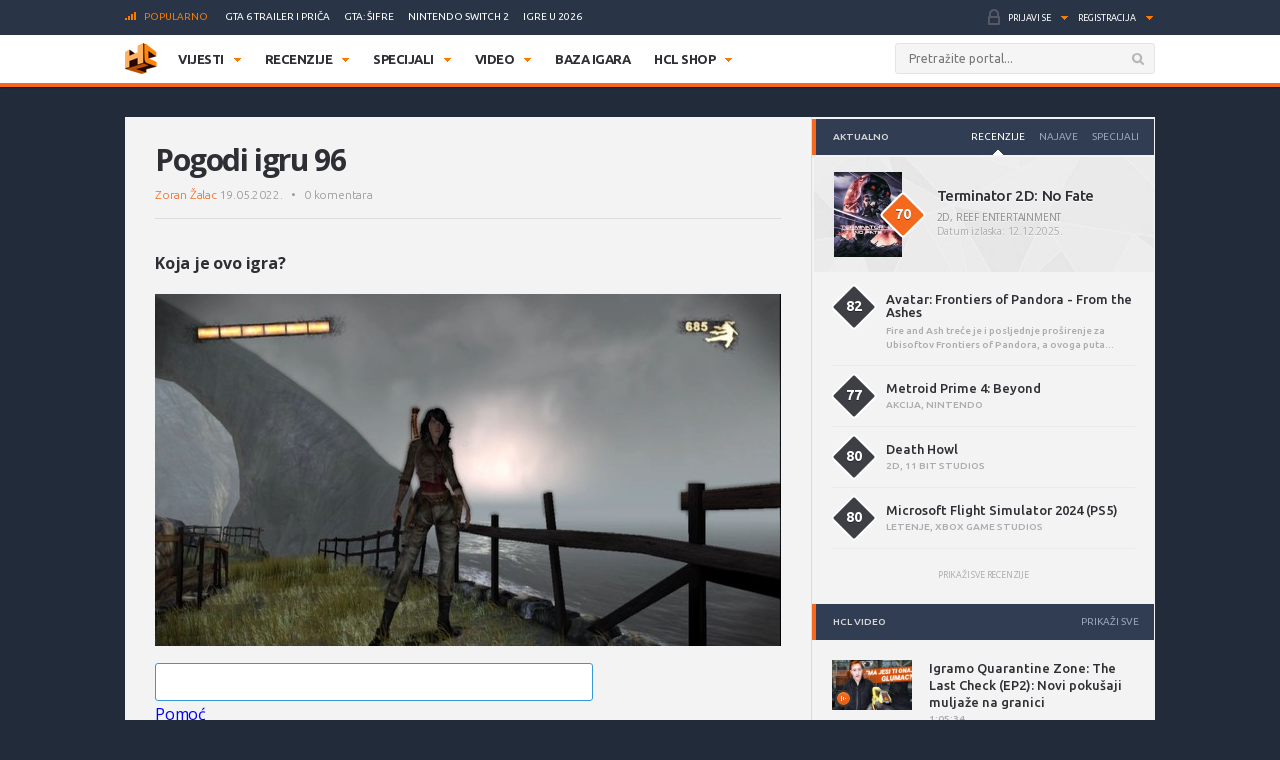

--- FILE ---
content_type: text/html; charset=UTF-8
request_url: https://www.hcl.hr/kviz/pogodi-igru-96/
body_size: 28138
content:
<!DOCTYPE html>

<html>

<head>

	<meta charset="utf-8">
	<title>Pogodi igru 96 | HCL.hr</title>



	
	<!-- HTML5 shim, for IE6-8 support of HTML5 elements -->

	<!--[if lt IE 9]>

	  <script src="https://www.hcl.hr/wp-content/themes/hcl/assets/vendor/html5shiv.js" type="text/javascript"></script>

	<![endif]-->

	<link rel="alternate" type="application/rss+xml" title="HCL.hr" href="https://www.hcl.hr/feed/" />

	<script type='text/javascript'>
(function() {
var useSSL = 'https:' == document.location.protocol;
var src = (useSSL ? 'https:' : 'http:') +
'//www.googletagservices.com/tag/js/gpt.js';
document.write('<scr' + 'ipt src="' + src + '"></scr' + 'ipt>');
})();
</script>
<script type='text/javascript'>
googletag.defineSlot('/4176055/Portal-160x600', [160, 600], 'div-gpt-ad-1349426487014-1').addService(googletag.pubads());
googletag.defineSlot('/4176055/Portal-728x90', [[728, 90], [970, 250], [970, 90]], 'div-gpt-ad-1356730403083-0').addService(googletag.pubads());
googletag.defineSlot('/4176055/Portal-970x250', [[970, 500], [970, 250]], 'div-gpt-ad-1350472522388-0').addService(googletag.pubads());
googletag.defineSlot('/4176055/Portal-Footer-300x250', [[300, 250], [300, 600]], 'div-gpt-ad-1349426487014-4').addService(googletag.pubads());
googletag.defineSlot('/4176055/Portal-sredina-300x250', [[300, 250], [300, 600]], 'div-gpt-ad-1374766519348-0').addService(googletag.pubads());
googletag.defineSlot('/4176055/Portal-TOP-300x250', [[300, 250], [300, 600]], 'div-gpt-ad-1349426487014-5').addService(googletag.pubads());
googletag.defineSlot('/4176055/in-article', [[300, 50], [300, 600], [320, 50], [300, 250]], 'div-gpt-ad-1559033919799-0').addService(googletag.pubads());
googletag.defineSlot('/4176055/Floating', [1, 1], 'div-gpt-ad-1395740495539-0').addService(googletag.pubads());
googletag.pubads().setTargeting('tags', []);
googletag.pubads().enableSyncRendering();
googletag.pubads().enableSingleRequest();
googletag.pubads().collapseEmptyDivs();
googletag.enableServices();
</script>

	
<!-- This site is optimized with the Yoast SEO plugin v6.3 - https://yoast.com/wordpress/plugins/seo/ -->
<link rel="canonical" href="https://www.hcl.hr/kviz/pogodi-igru-96/" />
<link rel="publisher" href="https://plus.google.com/+HCLgamingportal"/>
<meta property="og:locale" content="hr_HR" />
<meta property="og:type" content="article" />
<meta property="og:title" content="Pogodi igru 96 | HCL.hr" />
<meta property="og:url" content="https://www.hcl.hr/kviz/pogodi-igru-96/" />
<meta property="og:site_name" content="HCL.hr" />
<meta property="article:publisher" content="https://www.facebook.com/HCLgaming" />
<meta name="twitter:card" content="summary_large_image" />
<meta name="twitter:title" content="Pogodi igru 96 | HCL.hr" />
<meta name="twitter:site" content="@hclhr" />
<meta name="twitter:creator" content="@hclhr" />
<script type='application/ld+json'>{"@context":"http:\/\/schema.org","@type":"WebSite","@id":"#website","url":"https:\/\/www.hcl.hr\/","name":"HCL.hr","alternateName":"HCL gaming portal","potentialAction":{"@type":"SearchAction","target":"https:\/\/www.hcl.hr\/?s={search_term_string}","query-input":"required name=search_term_string"}}</script>
<script type='application/ld+json'>{"@context":"http:\/\/schema.org","@type":"Organization","url":"https:\/\/www.hcl.hr\/kviz\/pogodi-igru-96\/","sameAs":["https:\/\/www.facebook.com\/HCLgaming","https:\/\/instagram.com\/hcl.hr","https:\/\/plus.google.com\/+HCLgamingportal","https:\/\/www.youtube.com\/hclgamingportal","https:\/\/twitter.com\/hclhr"],"@id":"#organization","name":"HCL","logo":"https:\/\/www.hcl.hr\/wp-content\/uploads\/2022\/12\/hcl-logo.png"}</script>
<!-- / Yoast SEO plugin. -->

<link rel='dns-prefetch' href='//www.google.com' />
<link rel='dns-prefetch' href='//apis.google.com' />
<link rel='dns-prefetch' href='//fonts.googleapis.com' />
<link rel='dns-prefetch' href='//s.w.org' />
		<script type="text/javascript">
			window._wpemojiSettings = {"baseUrl":"https:\/\/s.w.org\/images\/core\/emoji\/2.4\/72x72\/","ext":".png","svgUrl":"https:\/\/s.w.org\/images\/core\/emoji\/2.4\/svg\/","svgExt":".svg","source":{"concatemoji":"https:\/\/www.hcl.hr\/wp-includes\/js\/wp-emoji-release.min.js?ver=4.9.4"}};
			!function(a,b,c){function d(a,b){var c=String.fromCharCode;l.clearRect(0,0,k.width,k.height),l.fillText(c.apply(this,a),0,0);var d=k.toDataURL();l.clearRect(0,0,k.width,k.height),l.fillText(c.apply(this,b),0,0);var e=k.toDataURL();return d===e}function e(a){var b;if(!l||!l.fillText)return!1;switch(l.textBaseline="top",l.font="600 32px Arial",a){case"flag":return!(b=d([55356,56826,55356,56819],[55356,56826,8203,55356,56819]))&&(b=d([55356,57332,56128,56423,56128,56418,56128,56421,56128,56430,56128,56423,56128,56447],[55356,57332,8203,56128,56423,8203,56128,56418,8203,56128,56421,8203,56128,56430,8203,56128,56423,8203,56128,56447]),!b);case"emoji":return b=d([55357,56692,8205,9792,65039],[55357,56692,8203,9792,65039]),!b}return!1}function f(a){var c=b.createElement("script");c.src=a,c.defer=c.type="text/javascript",b.getElementsByTagName("head")[0].appendChild(c)}var g,h,i,j,k=b.createElement("canvas"),l=k.getContext&&k.getContext("2d");for(j=Array("flag","emoji"),c.supports={everything:!0,everythingExceptFlag:!0},i=0;i<j.length;i++)c.supports[j[i]]=e(j[i]),c.supports.everything=c.supports.everything&&c.supports[j[i]],"flag"!==j[i]&&(c.supports.everythingExceptFlag=c.supports.everythingExceptFlag&&c.supports[j[i]]);c.supports.everythingExceptFlag=c.supports.everythingExceptFlag&&!c.supports.flag,c.DOMReady=!1,c.readyCallback=function(){c.DOMReady=!0},c.supports.everything||(h=function(){c.readyCallback()},b.addEventListener?(b.addEventListener("DOMContentLoaded",h,!1),a.addEventListener("load",h,!1)):(a.attachEvent("onload",h),b.attachEvent("onreadystatechange",function(){"complete"===b.readyState&&c.readyCallback()})),g=c.source||{},g.concatemoji?f(g.concatemoji):g.wpemoji&&g.twemoji&&(f(g.twemoji),f(g.wpemoji)))}(window,document,window._wpemojiSettings);
		</script>
		<style type="text/css">
img.wp-smiley,
img.emoji {
	display: inline !important;
	border: none !important;
	box-shadow: none !important;
	height: 1em !important;
	width: 1em !important;
	margin: 0 .07em !important;
	vertical-align: -0.1em !important;
	background: none !important;
	padding: 0 !important;
}
</style>
<link rel='stylesheet' id='gdpr-css'  href='https://www.hcl.hr/wp-content/plugins/gdpr/assets/css/gdpr-public.css?ver=1.4.7' type='text/css' media='all' />
<link rel='stylesheet' id='yop-public-css'  href='https://www.hcl.hr/wp-content/plugins/yop-poll/public/assets/css/yop-poll-public.css?ver=4.9.4' type='text/css' media='all' />
<link rel='stylesheet' id='ye_dynamic-css'  href='https://www.hcl.hr/wp-content/plugins/youtube-embed/css/main.min.css?ver=4.9.4' type='text/css' media='all' />
<link rel='stylesheet' id='google-css'  href='https://fonts.googleapis.com/css?family=Open+Sans:300italic,400italic,600italic,700italic,800italic,400,300,600,700,800:latin|Ubuntu:300,400,500,700,300italic,400italic,500italic,700italic:latin' type='text/css' media='all' />
<link rel='stylesheet' id='styles-css'  href='https://www.hcl.hr/wp-content/themes/hcl/assets/css/style.css?ver=1.0.4' type='text/css' media='all' />
<link rel='stylesheet' id='dashicons-css'  href='https://www.hcl.hr/wp-includes/css/dashicons.min.css?ver=4.9.4' type='text/css' media='all' />
<link rel='stylesheet' id='stylesheet-css'  href='https://www.hcl.hr/wp-content/themes/hcl/style.css?ver=1.0' type='text/css' media='all' />
<script type='text/javascript' src='https://www.hcl.hr/wp-includes/js/jquery/jquery.js?ver=1.12.4'></script>
<script type='text/javascript' src='https://www.hcl.hr/wp-includes/js/jquery/jquery-migrate.min.js?ver=1.4.1'></script>
<script type='text/javascript'>
/* <![CDATA[ */
var BP_Confirm = {"are_you_sure":"Jeste li sigurni?"};
/* ]]> */
</script>
<script type='text/javascript' src='https://www.hcl.hr/wp-content/plugins/buddypress/bp-core/js/confirm.min.js?ver=2.9.3'></script>
<script type='text/javascript'>
/* <![CDATA[ */
var GDPR = {"ajaxurl":"https:\/\/www.hcl.hr\/wp-admin\/admin-ajax.php","aborting":"Aborting","is_user_logged_in":"","privacy_page_id":"121753"};
/* ]]> */
</script>
<script type='text/javascript' src='https://www.hcl.hr/wp-content/plugins/gdpr/assets/js/gdpr-public.js?ver=1.4.7'></script>
<script type='text/javascript'>
/* <![CDATA[ */
var objectL10n = {"yopPollParams":{"urlParams":{"ajax":"https:\/\/www.hcl.hr\/wp-admin\/admin-ajax.php","wpLogin":"https:\/\/www.hcl.hr\/wp-login.php?redirect_to=https%3A%2F%2Fwww.hcl.hr%2Fwp-admin%2Fadmin-ajax.php%3Faction%3Dyop_poll_record_wordpress_vote"},"apiParams":{"reCaptcha":{"siteKey":""},"facebook":{"appId":""},"google":{"apiKey":"","clientId":""}},"captchaParams":{"imgPath":"https:\/\/www.hcl.hr\/wp-content\/plugins\/yop-poll\/public\/assets\/img\/","url":"https:\/\/www.hcl.hr\/wp-content\/plugins\/yop-poll\/app.php","accessibilityAlt":"Sound icon","accessibilityTitle":"Accessibility option: listen to a question and answer it!","accessibilityDescription":"Type below the <strong>answer<\/strong> to what you hear. Numbers or words:","explanation":"Click or touch the <strong>ANSWER<\/strong>","refreshAlt":"Refresh\/reload icon","refreshTitle":"Refresh\/reload: get new images and accessibility option!"},"voteParams":{"invalidPoll":"Invalid Poll","noAnswersSelected":"No answer selected","minAnswersRequired":"At least {min_answers_allowed} answer(s) required","maxAnswersRequired":"A max of {max_answers_allowed} answer(s) accepted","noAnswerForOther":"No other answer entered","noValueForCustomField":"{custom_field_name} is required","consentNotChecked":"You must agree to our terms and conditions","noCaptchaSelected":"Captcha is required","thankYou":"Va\u0161 glas je zabilje\u017een!"},"resultsParams":{"singleVote":"vote","multipleVotes":"votes"}}};
/* ]]> */
</script>
<script type='text/javascript' src='https://www.hcl.hr/wp-content/plugins/yop-poll/public/assets/js/yop-poll-public.min.js?ver=4.9.4'></script>
<script type='text/javascript' async defer src='https://www.google.com/recaptcha/api.js?render=explicit&onload=YOPPollOnLoadRecaptcha'></script>
<script type='text/javascript' src='https://apis.google.com/js/platform.js'></script>
<link rel='https://api.w.org/' href='https://www.hcl.hr/wp-json/' />
<link rel="EditURI" type="application/rsd+xml" title="RSD" href="https://www.hcl.hr/xmlrpc.php?rsd" />
<link rel="wlwmanifest" type="application/wlwmanifest+xml" href="https://www.hcl.hr/wp-includes/wlwmanifest.xml" /> 
<link rel='shortlink' href='https://www.hcl.hr/?p=186975' />
<link rel="alternate" type="application/json+oembed" href="https://www.hcl.hr/wp-json/oembed/1.0/embed?url=https%3A%2F%2Fwww.hcl.hr%2Fkviz%2Fpogodi-igru-96%2F" />
<link rel="alternate" type="text/xml+oembed" href="https://www.hcl.hr/wp-json/oembed/1.0/embed?url=https%3A%2F%2Fwww.hcl.hr%2Fkviz%2Fpogodi-igru-96%2F&#038;format=xml" />

	<script type="text/javascript">var ajaxurl = 'https://www.hcl.hr/wp-admin/admin-ajax.php';</script>

<style type="text/css" id="simple-css-output">/*.ponudaSlider .owl-carousel .owl-item{*//* width: 200px!important;*//* margin-right: 13px!important;*//*}*/.ny_nadnaslov.empty{ display: none;}.ny_main_n.empty{ display: none;}.ny_button_kupi.empty{ display: none;}.ny_old_p.empty{ display: none;}.ny_nadnaslov{ margin: 0 0 10px 0; font-size: 12px!important;}.ponudaSlider .item h3{ font-size: 14px; min-height: 54px;}.ny_napomena{ position: absolute; bottom: 20px; background-color: #f4691d; z-index: 10; padding: 4px; color: #fff; font-size: 13px; font-weight: 500; text-transform: uppercase;}.ny_button_kupi{ margin-top: 5px;}.ny_button_kupi .ny_link_b{ background: #f4691d; border: none; font-family: 'Ubuntu', sans-serif; font-size: 12px; font-weight: 600; color: #ffffff; text-transform: uppercase; padding: 10px 15px; -webkit-border-radius: 2px; border-radius: 2px; display: inline-block;}.ponudaSlider .item .img img{ width: 200px; height: 125px;}@media(min-width:991px){ .ponudaSlider .owl-carousel .owl-stage{ width: 100%!important; } .ponudaSlider .owl-carousel .owl-item{ width: calc(100%/3 - 5px)!important; margin-right: 5px!important; }}@media(max-width:990px){ .ponudaSlider { padding: 20px 20px; } .ponudaSlider .owl-stage-outer .owl-stage{ display: flex; padding-left: 0!important; } .ponudaSlider .owl-carousel .owl-item{ width: 200px!important; /*margin-right: 5px!important;*/ } .ny_button_kupi .ny_link_b{ font-size: 9px; }}@media(max-width:490px){ .ponudaSlider .item h3{ min-height: 72px; } .mainContainer .content .container{ overflow: hidden; }}.ny_prices{ font-size: 14px; display: inline-block; transform: translateY(5px);}.ny_prices .ny_regular{ color: #f4691d; font-weight: 600;}.ny_prices .ny_old_p{ font-size: 12px; font-weight: 600; text-decoration: line-through;}</style><link rel="alternate" type="application/rss+xml" title="HCL.hr Vijesti" href="https://www.hcl.hr/feed/?post_type=vijest" />
<link rel="alternate" type="application/rss+xml" title="HCL.hr Recenzije" href="https://www.hcl.hr/feed/?post_type=recenzija" />
<link rel="alternate" type="application/rss+xml" title="HCL.hr Specijali" href="https://www.hcl.hr/feed/?post_type=post" />
<link rel="alternate" type="application/rss+xml" title="HCL.hr Video" href="https://www.hcl.hr/feed/?post_type=video" />
<!-- Default CSS -->
<style>
.container{max-width:1030px;}
a{color:#F4691D;}
a:active,a:hover{color:#2E2F34;}
.header .nav>ul>li>ul.subnav>li.nintendo-platforma:hover>a{background-color:#dd3333}
.header .nav>ul>li>ul.subnav>li.nintendo-switch-2-platforma:hover>a{background-color:#ff0000}
.header .nav>ul>li>ul.subnav>li.ps-vr2-platforma:hover>a{background-color:#24d8e5}
.header .nav>ul>li>ul.subnav>li.3ds-platforma:hover>a{background-color:#dc2426}
.header .nav>ul>li>ul.subnav>li.psvr-platforma:hover>a{background-color:#9ef8ff}
.header .nav>ul>li>ul.subnav>li.wii-u-platforma:hover>a{background-color:#0096c8}
.header .nav>ul>li>ul.subnav>li.ds-platforma:hover>a{background-color:#a5a5a5}
.header .nav>ul>li>ul.subnav>li.android-platforma:hover>a{background-color:#ffd800}
.header .nav>ul>li>ul.subnav>li.ios-platforma:hover>a{background-color:#28ffe9}
.header .nav>ul>li>ul.subnav>li.microsoft-xbox-platforma:hover>a{background-color:#127e11}
.header .nav>ul>li>ul.subnav>li.xbox-o-platforma:hover>a{background-color:#a7bf00}
.header .nav>ul>li>ul.subnav>li.x360-platforma:hover>a{background-color:#97cd35}
.header .nav>ul>li>ul.subnav>li.nintendo-switch-platforma:hover>a{background-color:#ff0000}
.header .nav>ul>li>ul.subnav>li.sony-playstation-platforma:hover>a{background-color:#094b84}
.header .nav>ul>li>ul.subnav>li.xbsx-platforma:hover>a{background-color:#107c11}
.header .nav>ul>li>ul.subnav>li.ps3-platforma:hover>a{background-color:#0980bc}
.header .nav>ul>li>ul.subnav>li.ps5-platforma:hover>a{background-color:#000000}
.header .nav>ul>li>ul.subnav>li.xbo-platforma:hover>a{background-color:#117d10}
.header .nav>ul>li>ul.subnav>li.ps4-platforma:hover>a{background-color:#0f61aa}
.header .nav>ul>li>ul.subnav>li.pc-platforma:hover>a{background-color:#ff000a}
</style>
<!-- Custom CSS -->
<style type="text/css">
/* Custom CSS */

.ny_prices .ny_regular
{
display: block;
}

.main .article blockquote.tiktok-embed {
position: relative;
margin: 0px;
padding: 0px;
border-top: 0px;
border-bottom: 0px;
}

.main .article blockquote.tiktok-embed:before{
display: none;
}

#poweredby{
display:none;
}
.sidebar .widget .heading .tabNav li {
font-size:10px;
}

.main .relatedArticles li {
font-size: 14px;
}

.main .relatedArticles li .img {
width: 80px;
}

.main .relatedArticles li .meta {
font-size: 11px;
}

.main .article .meta p {
font-size: 12px;
}

.main .article .lead p {
font-size: 15px;
letter-spacing: 0px;
color: #6f6f6f;
}

.main .articles .item h2 {
font-size: 21px;
}

.main .articles .item .meta {
font-size: 12px;
font-weight: 400;
}

.main .article h1 {
font-size: 30px;
line-height: 36px;
font-weight: 700;
}

.main .comments .item .text .comcon, .main .comments .item .text p {
color: #1B1B1B;
}

.main .article .share:last-child {
margin-top: 2px;
}

#mainContainer .header {
border-bottom: 4px solid #f4691d;
}

.header .searchForm.mainSearch input[type="text"] {
border: 1px solid #E4E4E4;
}

.main .articles .item p {
color: #3C3C3C;
}

.main .article .lead {
    padding: 0 0 0 20px;
    margin: 0 0 15px;
}

.main .article .tags {
padding: 0px 0 20px 0;
}

.main .article hr {
margin: 10px 0 15px 0;
}

.main .relatedArticles {
padding: 10px 30px 0px 25px;
border-top: 1px solid #DCDCDC;
}

.main .relatedArticles h4{
color: #6B6B6B;
}

body {
background: #222B3A;
}

.sidebar .widget .heading {
background: #313D52;
}

.serviceBar{
background: #293446;
}

.account &gt; ul &gt; li.notificationsImg ul.subnav &gt; li &gt; a h5{
color: #F0F6FF;
}

.sidebar .widget .heading .tabNav li a{
color: rgba(224, 236, 255, 0.6);
}

.otherArticles .column .title a{
color: #FFFFFF;
}

.otherArticles .column .title{
background: #313D52;
}

.footer{
background: #19222F;
}

.footer .info {
    float: left;
    clear: both;
    margin: 60px 0 0 0;
}

.sectionHeading{
background: #313D52;
}

.reviewHeading .label{
background: #24292E;
}

.reviewHeading h1{
font-size: 40px;
}

.main .comments .item .answer{
background: #CCCCCC;
}

#containerTop {
    background: #222B3A;
    padding: 0;
}

.midas-network-article-horizontal-responsive {
    padding: 20px 0 !important;
}

.banner20, .banner20footer {
padding-bottom:30px;
}

.boxContainerFooter{
margin: -31px 0 30px 0;
}

.grid-container{
        width: 100%; 
        max-width: 970px;    
		background-color: #ffffff;
    }
	
img.popravi{
	width:100%;
	height: auto;
	}
	

/*-- cleafix hack -- */ 
.row:before, 
.row:after {
        content:"";
        display: table ;
        clear:both;
    }
	
[class*='col-'] {
        float: left;
		text-align: center;
        min-height: 1px; 
        width: 16.66%;
    }


    .col-1{ width: 16.66%; 	}
    .col-2{ width: 25%;	}
	.col-3{ width: 33.33%; 	}
    .col-4{ width: 50%;		}
    .col-5{ width: 66.66%;	}
    .col-6{ width: 83.33%;	}
    .col-7{ width: 100%;	}
	
/*--
    .outline, .outline *{
        outline: 1px solid #F6A1A1; 
    }
--*/
    /*-- stajlanje privremeno--*/
    [class*='col-'] &gt; p {
     background-color: #ffffff; 
     padding: 0;
     margin: 0;
     text-align: center; 
     color: white; 
    }
	
    @media all and (max-width:600px){
		.col-1{ width: 25%; 	}
		.col-2{ width: 50%;		}
		.col-3{ width: 100%; 	}
		.col-4{ width: 100%;	}
		.col-5{ width: 100%;	}
		.col-6{ width: 100%;	}
		.col-7{ width: 100%;	}

    }
	
  @media all and (max-width:400px){
        .col-1{ width: 50%;     }
        .col-2{ width: 50%;    }
        .col-3{ width: 100%;    }
        .col-4{ width: 100%;    }
        .col-5{ width: 100%;    }
        .col-6{ width: 100%;      }
        .col-7{ width: 100%;      }
    }

.sd_cta {
  background: #3498db;
  background-image: -webkit-linear-gradient(top, #3498db, #2980b9);
  background-image: -moz-linear-gradient(top, #3498db, #2980b9);
  background-image: -ms-linear-gradient(top, #3498db, #2980b9);
  background-image: -o-linear-gradient(top, #3498db, #2980b9);
  background-image: linear-gradient(to bottom, #3498db, #2980b9);
  -webkit-border-radius: ;
  -moz-border-radius: 2;
  border-radius: 2px;
  font-family: Arial;
  color: #ffffff;
  font-size: 14px;
  padding: 10px 20px 10px 20px;
  margin: 5px auto;
  text-decoration: none;
}

.sd_cta:hover {
  background: #3cb0fd;
  background-image: -webkit-linear-gradient(top, #3cb0fd, #3498db);
  background-image: -moz-linear-gradient(top, #3cb0fd, #3498db);
  background-image: -ms-linear-gradient(top, #3cb0fd, #3498db);
  background-image: -o-linear-gradient(top, #3cb0fd, #3498db);
  background-image: linear-gradient(to bottom, #3cb0fd, #3498db);
  text-decoration: none;
}

.video-container {
	position: relative;
	padding-bottom: 56.25%;
	padding-top: 30px;
	height: 0;
	overflow: hidden;
}

.video-container iframe,  
.video-container object,  
.video-container embed {
	position: absolute;
	top: 0;
	left: 0;
	width: 100%;
	height: 100%;
}

.entry-content img, 
.entry-content iframe, 
.entry-content object, 
.entry-content embed {
        max-width: 100%;
}

div .basic-yop-poll-container {
z-index: 0;
}

div .basic-inner {
z-index: 2;
}

div .basic-canvas{
z-index: unset;
}

span.basic-text img {
margin-bottom:10px;
}

div.basic-question-title {
font-size: 22px;
text-transform: uppercase;
border-left: 6px solid #f4691d;
padding: 2px 0 2px 18px;
margin: 35px 0 30px;
letter-spacing: -0.4px;
margin-block-start: 0.83em;
margin-block-end: 0.83em;
margin-inline-start: 0px;
margin-inline-end: 0px;
font-weight: bold;
}
</style>
<script async src="https://securepubads.g.doubleclick.net/tag/js/gpt.js"></script>
<script>
  window.googletag = window.googletag || {cmd: []};
  googletag.cmd.push(function() {
    googletag.defineSlot('/4176055/in-article', [[320, 50], [300, 600], [300, 250], [300, 50]], 'div-gpt-ad-1602151227543-0').addService(googletag.pubads());
    googletag.pubads().enableSingleRequest();
    googletag.pubads().collapseEmptyDivs();
    googletag.enableServices();
  });
</script>

<script async src='https://www.googletagservices.com/tag/js/gpt.js'></script>
<script>
  var googletag = googletag || {};
  googletag.cmd = googletag.cmd || [];
</script>

<script>
  googletag.cmd.push(function() {
    googletag.defineSlot('/4176055/320x100-top-portal', [[320, 100], [300, 250], [300, 600]], 'div-gpt-ad-1492591170878-0').addService(googletag.pubads());
    googletag.pubads().enableSingleRequest();
    googletag.pubads().collapseEmptyDivs();
    googletag.enableServices();
  });
</script>

<!-- Google Tag Manager -->
<script>(function(w,d,s,l,i){w[l]=w[l]||[];w[l].push({'gtm.start':
new Date().getTime(),event:'gtm.js'});var f=d.getElementsByTagName(s)[0],
j=d.createElement(s),dl=l!='dataLayer'?'&l='+l:'';j.async=true;j.src=
'https://www.googletagmanager.com/gtm.js?id='+i+dl;f.parentNode.insertBefore(j,f);
})(window,document,'script','dataLayer','GTM-P3JWWWF');</script>
<!-- End Google Tag Manager -->

<meta name="robots" content="max-image-preview:large"><link rel="icon" href="https://www.hcl.hr/wp-content/uploads/2015/12/cropped-hcl_logo_512-32x32.png" sizes="32x32" />
<link rel="icon" href="https://www.hcl.hr/wp-content/uploads/2015/12/cropped-hcl_logo_512-192x192.png" sizes="192x192" />
<link rel="apple-touch-icon-precomposed" href="https://www.hcl.hr/wp-content/uploads/2015/12/cropped-hcl_logo_512-180x180.png" />
<meta name="msapplication-TileImage" content="https://www.hcl.hr/wp-content/uploads/2015/12/cropped-hcl_logo_512-270x270.png" />
		<style type="text/css" id="wp-custom-css">
			#poweredby{ 
display:none !important;
}

.top-banner img{
		width: 100%;
	}
.content.intro-text {
    background-color: #222B3A;
    padding-top: 60px;
    padding-bottom: 80px;
    text-align: center;
    margin: 0;
    color: #ffffff;
		margin-top: 0!important;
}
.three-container {
	display: flex;
	justify-content: space-between;
	flex-direction: row;
	font-size: initial;
	text-align: center;
}
a.border-button-link {
    border: 2px solid #ffffff;
    padding: 10px;
    color: #ffffff;
    text-transform: uppercase;
    max-width: 200px;
    margin: 0 auto;
}
.content.background-mid {
    background-image: url(/wp-content/themes/hcl/assets/images/landing/background-element-dark-2.png);
    margin-top: 0;
    overflow: hidden;
    font-size: initial;
    text-align: center;
    background-size: cover;
    background-position: center center;
	color: #ffffff;
		margin-top: 0!important;
	padding: 0 5%;
}

.mid-mini-container {
    padding-top: 125px;
    padding-bottom: 120px;
    text-transform: uppercase;
}
.mid-mini-container h2 {
    font-size: 60px;
}
.mid-mini-container p {
    font-size: 45px;
	line-height: 50px;
}
.content.intro-text.content-margin p {
    font-size: 18px;
}
.content.intro-text.content-margin .mini-container h4 {
    text-transform: uppercase;
    font-weight: 900;
    font-size: 16px;
}
.content.intro-text.content-margin .mini-container {
    width: 33.33%;
    display: flex;
    justify-content: center;
    flex-direction: column;
    text-align: center;
}
.content.background-news {
    margin-top: 0;
    background-color: #FFFFFF;
    font-size: initial;
		padding-top: 50px;
		padding-bottom: 50px;
	margin-top: 0!important;
}
.content.background-news .container article.article-news{
	display: flex;
	justify-content: space-between;
	flex-direction: row;
	flex-wrap: wrap;
	margin-bottom: 50px;
}
.content.background-news .container article.article-news:last-of-type{
	margin-bottom: 0;
}
.article-news-reverse{
	flex-direction: row-reverse!important;
}
article.article-news > div {
    width: 50%;
    overflow: hidden;
}
.article-news .text-part {
    padding: 45px 40px;
    box-sizing: border-box;
    box-shadow: 0px 0px 1px 0px #000;
}
article.article-news h4 {
    font-size: 26px;
    text-transform: uppercase;
}
article.article-news p {
    font-weight: 600;
    font-size: 13px;
}
.content.background-counters {
    font-size: initial;
    background-image: url(/wp-content/themes/hcl/assets/images/landing/background-element-2.png);
	margin-top: 0;
    overflow: hidden;
    padding-bottom: 20px;
	margin-top: 0!important;
}
.four-container {
    display: flex;
    justify-content: space-between;
    text-align: center;
    flex-wrap: wrap;
    padding-top: 45px;
    padding-bottom: 36px;
}
.separator{
	display: flex;
	justify-content: space-between;
	flex-direction: row;
	flex-wrap: nowrap;
}
.background-counters h2 {
    text-align: center;
    text-transform: uppercase;
    font-size: 30px;
}
.background-counters h3 {
    text-align: center;
    font-size: 24px;
}
.background-counters p {
		text-align: center;
}
.outer-line {
    width: 48%;
    border-bottom: 1px solid #000;
    display: flex;
    justify-content: center;
    flex-direction: column;
    height: 8px;
}
.content.background-counters .three-container {
    display: flex;
    justify-content: space-around;
    flex-direction: row;
    font-size: initial;
    text-align: center;
}
.four-container .mini-container {
    width: 25%;
}
.three-container.counters .mini-container {
    width: 33.33%;
}
.counters .mini-container p {
    font-size: 16px;
    margin-top: 12px;
    font-weight: 700;
}
.three-container.counters .mini-container h4 {
    font-size: 60px;
		font-weight: 900;
    margin-bottom: 12px;
}
.background-i {
	  background-color: #222B3A;
    color: #ffffff;
    font-size: initial;
    overflow: hidden;
    text-align: center;
		padding-top: 25px;
		padding-bottom: 30px;
}
.content.background-i.content-margin h3 {
    text-transform: uppercase;
}
.four-container span {
    font-size: 60px;
    font-weight: 900;
}
.content.background-i.content-margin p {
    font-weight: 600;
}
.four-container .mini-container p {
    font-size: 16px;
    margin-top: 12px;
    font-weight: 700;
}
.background-i a.border-button-link {
    border: 2px solid #ffffff;
    padding: 10px;
    color: #ffffff;
    text-transform: uppercase;
    display: block;
    width: 120px;
    margin: 30px auto 0 auto;
}
.content.background-story.content-margin h2 {
    margin-top: 0;
    text-transform: uppercase;
    font-size: 40px;
}
.content.background-story {
    overflow: hidden;
    font-size: initial;
    background: #ffffff;
    padding-bottom: 45px;
    margin-top: 0!important;
}
.content.background-story h2{
    padding-top: 0.83em;
}
.content.background-story h2, .content.background-story p {
    text-align: center;
}
.content.background-story.content-margin p {
    font-weight: 600;
	margin-bottom: 80px;
}
.main-list > li:before {
    content: url(/wp-content/themes/hcl/assets/images/tiny/logo-tiny.png);
    height: 30px!important;
    width: 30px!important;
    display: flex;
    justify-content: center;
    flex-direction: column;
    height: 53px!important;
	margin-top: 0;
	position: relative;
	left: -15px;
}
.main-list > li {
    display: flex;
    flex-direction: row;
    justify-content: flex-start;
	padding-bottom: 20px;
}
.inner-list li:before {
    content: '•';
    font-size: 20px;
    display: flex;
    justify-content: center;
    flex-direction: column;
    margin-right: 10px;
}
.inner-list li {
    display: flex;
    justify-content: flex-start;
    flex-direction: row;
    line-height: 24px;
    margin-left: 10px;
	font-size: 14px;
}
.inner-list li h3{
	font-size: 19px;
}
ul.inner-list {
    display: flex;
    justify-content: flex-start;
    flex-direction: column;
    margin-top: 15px;
}
.content.background-leadership.content-margin {
    overflow: hidden;
    margin-top: 0!important;
    font-size: initial;
    background-image: url(/wp-content/themes/hcl/assets/images/landing/background-element-2.png);
    text-align: center;
    padding-bottom: 20px;
}
.content.background-leadership.content-margin h2{
    padding-top: 0.83em;
}
.two-container {
    display: flex;
    justify-content: space-between;
    flex-direction: row;
    flex-wrap: wrap;
}
.member-n {
    width: 49%;
    display: flex;
    justify-content: flex-start;
    flex-direction: row;
    padding: 25px;
    background: #ffffff;
    box-sizing: border-box;
    margin-bottom: 2%;
}
.content.background-leadership.content-margin h2 {
    margin-top: 0;
    text-transform: uppercase;
    font-size: 40px;
    margin-bottom: 10px;
}
.member-n .member-desc {
    padding: 0 0 0 25px;
    background-color: #ffffff;
    text-align: left;
}
.member-desc h4 {
    font-size: 20px;
    margin-bottom: 11px;
}
.member-desc span {
    font-weight: bold;
    letter-spacing: -1px;
}
.member-n .member-desc a {
    margin-top: 10px!important;
    display: block;
}
.content.background-leadership.content-margin > .container > p {
    font-size: 25px;
    text-transform: uppercase;
    letter-spacing: -1px;
}
.content.background-contact.content-margin {
    font-size: initial;
    color: #ffffff;
    background: #222B3A;
    margin: 0;
    overflow: hidden;
    padding-top: 40px;
    padding-bottom: 45px;
    text-align: center;
    margin-top: 40px;
}
.mini-container.contact h3 {
    font-size: 40px;
    text-transform: uppercase;
	margin-top: 0;
}
.mini-container.contact p {
    font-weight: 600;
}
.mini-container.contact {
    width: 50%;
}
.content.background-contact.content-margin a.border-button-link {
    border: 2px solid #ffffff;
    padding: 10px;
    color: #ffffff;
    text-transform: uppercase;
    display: block;
    width: 200px;
    margin: 30px auto 0 auto;
}
.content.top-banner{
    background-image: url(/wp-content/themes/hcl/assets/images/landing/banner-top-2.jpg);
	color: #fff;
	background-size: cover;
}
.content.top-banner .mid-mini-container {
    text-align: center;
    width: 90%;
    margin: 0 auto;
}
div.wpcf7 .ajax-loader{
	position: absolute;
}
.background-contact h2 {
    padding-top: 0!important;
    padding-bottom: 0.83em!important;
}
.background-contact .wpcf7 input[type="text"], .background-contact .wpcf7 input[type="email"], .background-contact .wpcf7 textarea, .wpcf7 select{
	max-width: 400px!important;
	width: 100%!important;
}

.fa-grip-lines-vertical:before {
    content: "\f7a5";
    font-size: 18px;
}
span.fas.fa-grip-lines-vertical {
    transform: skewx(-30deg);
}
.reverse-list .inner-list li{
	flex-direction: row-reverse!important;
	text-align: right;
}
.reverse-list ul{
	width: 100%;
	position: relative;
}
.reverse-list .inner-list li{
	margin-left: 0!important;
	margin-right: 10px!important;
}
.reverse-list .inner-list li:before{
	margin-right: 0!important;
	margin-left: 10px!important;
}
.main-list > .reverse-list:before{
	content: none!important;
}
.main-list > .reverse-list:after {
    content: url(/wp-content/themes/hcl/assets/images/tiny/logo-tiny.png);
    height: 30px!important;
    width: 30px!important;
    display: flex;
    justify-content: center;
    flex-direction: column;
    height: 53px!important;
	margin-top: 0;
    position: relative;
    right: -15px;
}

.main-list > li {
    display: flex;
    flex-direction: row;
    justify-content: flex-start;
    padding-bottom: 20px;
    /* border-left: 2px solid #F4691D; */
}
/*.main-list > li.reverse-list {
    border-left: 0px solid transparent!important;
    border-right: 2px solid #F4691D;
	border-bottom: 2px solid #F4691D;
	border-top: 2px solid #F4691D;
}*/
.main-list li h3{
	text-align: left!important;margin-top: 0;
    margin-bottom: 10px!important;
	text-transform: normal!important;
}
.main-list li.reverse-list h3{
	text-align: right!important;
}
.inner-list li:first-of-type:before {
    content: '';
    margin: 0px;
    margin-right: 0!important;
    margin-left: 0!important;
}
.member-desc img{
	width: 30px;
	height: auto;
}
.wpcf7 p.align-center {
    display: block;
    margin: 40px auto 0;
}
.wpcf7 p.align-center input{
	width: 100%;
	max-width: 300px;
}
span.year {
    position: absolute;
    top: -20px;
    font-weight: 600;
    font-size: 13px;
}
@media screen and (max-width: 1024px){
	.content.intro-text.content-margin p, .content.background-story.content-margin p, .content.background-i.content-margin p, .content.background-leadership.content-margin > .container > p, .content.background-i.content-margin h3 {
    width: 90%;
    display: block;
    margin: 0 auto;
}
	ul.main-list {
    width: 90%;
    display: block;
    margin: 0 auto;
}
	.inner-list li:before{
		justify-content: flex-start;
	}
	.two-container, .four-container, .content.background-counters .three-container{
		width: 90%;
		margin:0 auto;
	}
	.content.background-mid, .content.background-news, .content.background-counters, .content.background-story, .content.background-leadership.content-margin, .content.intro-text{
		margin-top: 0!important;
	}
	.content.intro-text.content-margin .mini-container {
		width: 100%;
	}
	.three-container {
    justify-content: center;
    flex-wrap: wrap;
}
	.content.background-leadership p {
    margin-bottom: 20px!important;
}
}
.background-contact textarea.wpcf7-form-control.wpcf7-textarea.wpcf7-validates-as-required {
    line-height: 19px;
}
.background-contact input.wpcf7-form-control.wpcf7-text.wpcf7-validates-as-required {
    line-height: 22px;
}
@media screen and (max-width: 768px){
	.background-contact .wpcf7-form-control-wrap {
    position: relative;
    width: 100%!important;
    max-width: 100%!important;
    display: block;
}
	.mini-container.contact{
		width: 46%;
	}
	.four-container .mini-container {
			width: 50%;
		margin-bottom: 10px;
	}
	.three-container.counters .mini-container {
    width: 50%;
}
	.member-n{
		width: 100%;
	}
	article.article-news > div {
    width: 100%;
    overflow: hidden;
}
	article.article-news > div img {
   	display: block;
		margin:0 auto;
		max-width: 100%;
}
	.article-news .text-part {
    padding: 0 45px 40px;
    box-sizing: border-box;
    box-shadow: 0px -2px 1px 0px #000;
}
}
@media screen and (max-width: 575px){
	.three-container.counters .mini-container h4{
		margin-top: 20px;
	}
	.outer-line {
    width: 44%;
	}
	.mini-container.contact {
    width: 100%;
    margin-bottom: 40px;
}
	.content.background-leadership.content-margin > .container > p{
		margin-bottom: 20px;
	}
	.content.background-i.content-margin h3{
		margin-bottom: 10px;
	}
	.three-container.counters .mini-container {
    width: 100%;
}
	.member-image {
    display: flex;
    justify-content: center;
    flex-direction: column;
}
	.content.background-leadership.content-margin h2{
		width: 90%;
		display: block;
		margin: 0 auto;
		margin-bottom: 20px;
	}
	.content.background-story.content-margin p{
		margin-bottom: 30px;
	}
	.four-container .mini-container {
    width: 100%;
    margin-bottom: 10px;
}
	.member-image img {
    width: 120px;
}
	.background-contact .wpcf7 input[type="text"], .background-contact .wpcf7 input[type="email"], .background-contact .wpcf7 textarea, .wpcf7 select {
		max-width: 300px!important;
    width: 100%!important;
}
	.mid-mini-container h2 {
    font-size: 40px!important;
}
	.mid-mini-container p {
    font-size: 25px!important;
    line-height: 50px;
}
	.content.top-banner {
    background-size: cover;
    background-position: center bottom;
}
	.mid-mini-container {
    padding-top: 70px;
    padding-bottom: 70px;
    text-transform: uppercase;
}
}
@media screen and (max-width: 460px){
}
@media screen and (max-width: 375px){
	
}
@media screen and (max-width: 320px){
	.background-contact .wpcf7 input[type="text"], .background-contact .wpcf7 input[type="email"], .background-contact .wpcf7 textarea, .wpcf7 select {
		max-width: 200px!important;
    width: 100%!important;
}
}		</style>
	<link rel='stylesheet' id='su-media-shortcodes-css'  href='https://www.hcl.hr/wp-content/plugins/shortcodes-ultimate/assets/css/media-shortcodes.css?ver=5.0.3' type='text/css' media='all' />
<link rel='stylesheet' id='fa'  href='https://www.hcl.hr/wp-content/themes/hcl/assets/css/all.css' type='text/css' media='all' />
</head>



<body class="bp-legacy qsm_quiz-template-default single single-qsm_quiz postid-186975">



	<div class="mainContainer" id="mainContainer">


	<!-- CV -->
	<div id="containerTop"><div class="container">
	<div class="boxContainerTop">
	<div id="text-27" class="hcl-device-dt widget widget_text">			<div class="textwidget"><!-- Portal-970x250 -->
<div id='div-gpt-ad-1350472522388-0' style='padding-bottom:30px;padding-top:30px;margin-left:20px;'>
<script type='text/javascript'>googletag.display('div-gpt-ad-1350472522388-0');
</script>
</div></div>
		</div>	</div>
</div></div>



	<div class="serviceBar">



		<div class="container">

			<div class="topNav"><a name="top"><h3 class="title"><i class="icon iconPopular"></i>Popularno</h3></a><ul id="menu-popular-menu" class="menu"><li><a href="https://www.hcl.hr/vijest/gta-6-trailer-rockstar-209890/">GTA 6 trailer i priča</a></li><li><a href="https://www.hcl.hr/sifre/gta-san-andreas-49642/">GTA: Šifre</a></li><li><a href="https://www.hcl.hr/oznaka/nintendo-switch-2/">Nintendo Switch 2</a></li><li><a href="https://www.hcl.hr/oznaka/igre-u-2026/">Igre u 2026</a></li></ul></div><div class="account"><ul class="accountActions" id="authActions"><li><a href="#" data-rel="login">Prijavi se</a></li><li class="spacer">&nbsp;</li><li><a href="#" data-rel="registration">Registracija</a></li></ul><!-- .accountActions --></div><!-- .account--><a id="poweredby" href="https://www.entitas.hr">Powered by</a>
		</div><!-- .container -->



	</div><!-- .serviceBar -->



	<div class="header stickyTop">



		<div class="container">



			<div class="brand">

				<a href="https://www.hcl.hr/"></a>

			</div><!-- .brand -->



			<div class="title">

				<h1>HCL.HR</h1>

			</div><!-- .title -->



			<div id="nav" class="nav">

				<ul>

					<li class="itemVijesti parent"><a href="https://www.hcl.hr/vijesti/" target="">Vijesti</a><ul class="subnav"><li class="multiplatform-vijesti-platforma sub-parent"><a href="https://www.hcl.hr/vijesti/kategorija/multiplatform-vijesti/">Videoigre</a><div class="postPreview"><div class="items"><div class="item"><div class="img"><img width="210" height="130" src="https://www.hcl.hr/wp-content/uploads/2020/10/far-cry-3-vaas-meaning-of-insanity-210x130.jpg" alt="" /></div><h3>Stare Far Cry igre proradit će u 60 fps-a na aktualnim konzolama</h3><a class="readMore" href="https://www.hcl.hr/vijest/stare-far-cry-igre-proradit-ce-60-fps-a-aktualnim-konzolama-236101/"></a></div><div class="item"><div class="img"><img width="210" height="130" src="https://www.hcl.hr/wp-content/uploads/2026/01/disney-hercules-210x130.jpg" alt="" /></div><h3>Disney povukao 14 starih igara iz prodaje, nitko ne zna zašto</h3><a class="readMore" href="https://www.hcl.hr/vijest/disney-povukao-14-starih-igara-iz-prodaje-nitko-ne-zna-zasto-236096/"></a></div><div class="item"><div class="img"><img width="210" height="130" src="https://www.hcl.hr/wp-content/uploads/2026/01/ss_b37e7ddb59391bd20b975660fca40fef218eb991-1920x1080-210x130.jpg" alt="" /></div><h3>Evo ga napokon - simulator seljenja stvari</h3><a class="readMore" href="https://www.hcl.hr/vijest/evo-ga-napokon-simulator-seljenja-stvari-236089/"></a></div></div><div class="subnavFooter"><a class="readAll" href="https://www.hcl.hr/vijesti/kategorija/multiplatform-vijesti/">Pregledaj sve Videoigre vijesti</a></div></div></li><li class="industrija-videoigara-platforma sub-parent"><a href="https://www.hcl.hr/vijesti/kategorija/industrija-videoigara/">Gaming industrija</a><div class="postPreview"><div class="items"><div class="item"><div class="img"><img width="210" height="130" src="https://www.hcl.hr/wp-content/uploads/2026/01/the-division-julian-210x130.jpg" alt="" /></div><h3>Redatelj The Division igara napustio je Ubisoft da bi radio na Battlefieldu</h3><a class="readMore" href="https://www.hcl.hr/vijest/redatelj-the-division-igara-napustio-je-ubisoft-da-bi-radio-na-battlefieldu-236079/"></a></div><div class="item"><div class="img"><img width="210" height="130" src="https://www.hcl.hr/wp-content/uploads/2026/01/310a445ecb31cfaa7223993a004d684a9e17e952cd6d31e7-210x130.jpg" alt="" /></div><h3>Više od 1000 igara je upravo izbrisano s PlayStation trgovine i postoji dobar razlog za to</h3><a class="readMore" href="https://www.hcl.hr/vijest/vise-1000-igara-upravo-izbrisano-s-playstation-trgovine-postoji-dobar-razlog-to-236048/"></a></div><div class="item"><div class="img"><img width="210" height="130" src="https://www.hcl.hr/wp-content/uploads/2026/01/stellar-blade-developer-210x130.jpg" alt="" /></div><h3>Developer Stellar Bladea kaže: "Treba nam AI jer nas nema kao Kineza"</h3><a class="readMore" href="https://www.hcl.hr/vijest/developer-stellar-bladea-kaze-nam-ai-nas-nema-kineza-235979/"></a></div></div><div class="subnavFooter"><a class="readAll" href="https://www.hcl.hr/vijesti/kategorija/industrija-videoigara/">Pregledaj sve Gaming industrija vijesti</a></div></div></li><li class="zabava-platforma sub-parent"><a href="https://www.hcl.hr/vijesti/kategorija/zabava/">Filmovi i serije</a><div class="postPreview"><div class="items"><div class="item"><div class="img"><img width="210" height="130" src="https://www.hcl.hr/wp-content/uploads/2026/01/mortuary-assistant-210x130.jpg" alt="" /></div><h3>Filmska verzija The Mortuary Assistanta u prvom traileru izgleda strašnije od igre</h3><a class="readMore" href="https://www.hcl.hr/vijest/filmska-verzija-the-mortuary-assistanta-prvom-traileru-izgleda-strasnije-igre-236093/"></a></div><div class="item"><div class="img"><img width="210" height="130" src="https://www.hcl.hr/wp-content/uploads/2026/01/lara-croft_sophie-turner_first-look_prime-video-210x130.jpg" alt="" /></div><h3>Objavljena je prva slike Lare Croft u nadolazećoj TV seriji Tomb Raider</h3><a class="readMore" href="https://www.hcl.hr/vijest/objavljena-prva-slike-lare-croft-nadolazecoj-tv-seriji-tomb-raider-236043/"></a></div><div class="item"><div class="img"><img width="210" height="130" src="https://www.hcl.hr/wp-content/uploads/2026/01/kratos-god-of-war-serija-210x130.jpg" alt="" /></div><h3>Otkriveno je tko će glumiti Kratosa u TV seriji God of War</h3><a class="readMore" href="https://www.hcl.hr/vijest/otkriveno-tko-ce-glumiti-kratosa-tv-seriji-god-of-war-236022/"></a></div></div><div class="subnavFooter"><a class="readAll" href="https://www.hcl.hr/vijesti/kategorija/zabava/">Pregledaj sve Filmovi i serije vijesti</a></div></div></li><li class="gaming-related-platforma sub-parent"><a href="https://www.hcl.hr/vijesti/kategorija/gaming-related/">Zanimljivosti</a><div class="postPreview"><div class="items"><div class="item"><div class="img"><img width="210" height="130" src="https://www.hcl.hr/wp-content/uploads/2026/01/cory_in_the_house_banner_806d0836c9-210x130.jpeg" alt="" /></div><h3>Internet želi da ova budalaština bude najbolje ocijenjena igra u povijesti</h3><a class="readMore" href="https://www.hcl.hr/vijest/internet-zeli-da-ova-budalastina-bude-najbolje-ocijenjena-igra-u-povijesti-236102/"></a></div><div class="item"><div class="img"><img width="210" height="130" src="https://www.hcl.hr/wp-content/uploads/2026/01/ron-perlman-voice-actor-210x130.jpg" alt="" /></div><h3>"Platili su mi 40 dolara i sendvič" - otkrio je poznati glumac iz Fallout igara</h3><a class="readMore" href="https://www.hcl.hr/vijest/platili-40-dolara-sendvic-otkrio-poznati-glumac-iz-fallout-igara-236007/"></a></div><div class="item"><div class="img"><img width="210" height="130" src="https://www.hcl.hr/wp-content/uploads/2026/01/kiefer-mgs-v-210x130.jpg" alt="" /></div><h3>Uhitili su otrovnog Snakea Kiefera Sunderlanda</h3><a class="readMore" href="https://www.hcl.hr/vijest/uhitili-otrovnog-snakea-kiefera-sunderlanda-236005/"></a></div></div><div class="subnavFooter"><a class="readAll" href="https://www.hcl.hr/vijesti/kategorija/gaming-related/">Pregledaj sve Zanimljivosti vijesti</a></div></div></li><li class="software-hardware-platforma sub-parent"><a href="https://www.hcl.hr/vijesti/kategorija/software-hardware/">Tehnologija</a><div class="postPreview"><div class="items"><div class="item"><div class="img"><img width="210" height="130" src="https://www.hcl.hr/wp-content/uploads/2026/01/nintendo-switch-2-210x130.jpg" alt="" /></div><h3>Nakon početnog zanosa, prodaja Nintendo Switch 2 konzole naglo je opala</h3><a class="readMore" href="https://www.hcl.hr/vijest/nakon-pocetnog-zanosa-prodaja-switch-2-konzole-naglo-opala-235855/"></a></div><div class="item"><div class="img"><img width="210" height="130" src="https://www.hcl.hr/wp-content/uploads/2026/01/legion3-lenovo-210x130.jpg" alt="" /></div><h3>Lenovo laptop s proširivim ekranom djeluje kao stvarna magija</h3><a class="readMore" href="https://www.hcl.hr/vijest/lenovo-laptop-s-prosirivim-ekranom-djeluje-stvarna-magija-235830/"></a></div><div class="item"><div class="img"><img width="210" height="130" src="https://www.hcl.hr/wp-content/uploads/2026/01/horizon-nemesis-210x130.jpg" alt="" /></div><h3>Sony je patentirao PlayStation AI pomoćnika za igrače koji ne znaju igrati</h3><a class="readMore" href="https://www.hcl.hr/vijest/sony-patentirao-playstation-ai-pomocnika-igrace-ne-znaju-igrati-235771/"></a></div></div><div class="subnavFooter"><a class="readAll" href="https://www.hcl.hr/vijesti/kategorija/software-hardware/">Pregledaj sve Tehnologija vijesti</a></div></div></li><li class="retro-platforma sub-parent"><a href="https://www.hcl.hr/vijesti/kategorija/retro/">Retro gaming</a><div class="postPreview"><div class="items"><div class="item"><div class="img"><img width="210" height="130" src="https://www.hcl.hr/wp-content/uploads/2026/01/25-to-life-210x130.jpg" alt="" /></div><h3>25 to Life - igra opake glazbe i loših kriminalaca</h3><a class="readMore" href="https://www.hcl.hr/vijest/25-to-life-igra-opake-glazbe-losih-kriminalaca-236098/"></a></div><div class="item"><div class="img"><img width="210" height="130" src="https://www.hcl.hr/wp-content/uploads/2026/01/oxenfree_gamepagepromo_2580x1450-2580x1450-67e364067e5e51125d7d3343ff65e042_2560x1440-25922924568a1829d9416978602c1489-210x130.jpg" alt="" /></div><h3>Oxenfree - čudni signali koji su vodili do Netflixa</h3><a class="readMore" href="https://www.hcl.hr/vijest/oxenfree-cudni-signali-koji-su-vodili-do-netflixa-236039/"></a></div><div class="item"><div class="img"><img width="210" height="130" src="https://www.hcl.hr/wp-content/uploads/2026/01/super-contra-210x130.jpg" alt="" /></div><h3>Super Contra - vanzemaljci uzvraćaju udarac</h3><a class="readMore" href="https://www.hcl.hr/vijest/super-contra-vanzemaljci-uzvracaju-udarac-235839/"></a></div></div><div class="subnavFooter"><a class="readAll" href="https://www.hcl.hr/vijesti/kategorija/retro/">Pregledaj sve Retro gaming vijesti</a></div></div></li></ul></li></li></li></li></li></li></li><li class="itemRecenzije parent"><a href="https://www.hcl.hr/recenzije/" target="">Recenzije</a><ul class="subnav"><li class="pc-platforma sub-parent"><a href="https://www.hcl.hr/recenzije/pc/">PC</a><div class="postPreview games"><div class="featuredGame" style="background-image:url(https://www.hcl.hr/wp-content/themes/hcl/assets/images/tiny/carouselBackground-400x125-tiny.jpg);"><div class="cover"><a href="https://www.hcl.hr/recenzija/terminator-2d-no-fate-235733/"><div class="img"><img width="117" height="147" src="https://www.hcl.hr/wp-content/uploads/2026/01/terminator-2d-slike-3-117x147.jpg" alt="" /></div><div class="rating"><span>70</span></div></a></div><h3><a href="https://www.hcl.hr/recenzija/terminator-2d-no-fate-235733/">Terminator 2D: No Fate</a></h3><p><a href="https://www.hcl.hr/zanr/2d">2D</a>, <a href="https://www.hcl.hr/developer/bitmap-bureau">Bitmap Bureau</a><span class="date">Datum izlaska: 12.12.2025.</span></p></div><div class="items"><div class="item"><div class="cover"><div class="img"><img width="117" height="147" src="https://www.hcl.hr/wp-content/uploads/2025/01/death-howl_2025_01-17-25_014-117x147.jpg" alt="" /></div><div class="rating"><span>80</span></div></div><h3>Death Howl</h3><a class="readMore" href="https://www.hcl.hr/recenzija/death-howl-234866/"></a></div><div class="item"><div class="cover"><div class="img"><img width="117" height="147" src="https://www.hcl.hr/wp-content/uploads/2025/12/microsoft-flight-simulator-2024-10-en-25sep25-117x147.jpg" alt="" /></div><div class="rating"><span>80</span></div></div><h3>Microsoft Flight Simulator 2024 (PS5)</h3><a class="readMore" href="https://www.hcl.hr/recenzija/microsoft-flight-simulator-2024-ps5-234832/"></a></div><div class="item"><div class="cover"><div class="img"><img width="117" height="147" src="https://www.hcl.hr/wp-content/uploads/2025/12/where-winds-meet-recenzija_07-117x147.jpeg" alt="" /></div><div class="rating"><span>80</span></div></div><h3>Where Winds Meet</h3><a class="readMore" href="https://www.hcl.hr/recenzija/where-winds-meet-234625/"></a></div><div class="item"><div class="cover"><div class="img"><img width="117" height="147" src="https://www.hcl.hr/wp-content/uploads/2025/11/bo7_launch_cm_capricorn_02-117x147.jpg" alt="" /></div><div class="rating"><span>79</span></div></div><h3>Call of Duty: Black Ops 7</h3><a class="readMore" href="https://www.hcl.hr/recenzija/call-of-duty-black-ops-7-234377/"></a></div></div><div class="subnavFooter"><a class="readAll" href="https://www.hcl.hr/recenzije/pc/">Pregledaj sve PC recenzije</a></div></div></li><li class="sony-playstation-platforma sub-parent"><a href="https://www.hcl.hr/recenzije/sony-playstation/">PlayStation</a><div class="postPreview games"><div class="featuredGame" style="background-image:url(https://www.hcl.hr/wp-content/themes/hcl/assets/images/tiny/carouselBackground-400x125-tiny.jpg);"><div class="cover"><a href="https://www.hcl.hr/recenzija/terminator-2d-no-fate-235733/"><div class="img"><img width="117" height="147" src="https://www.hcl.hr/wp-content/uploads/2026/01/terminator-2d-slike-3-117x147.jpg" alt="" /></div><div class="rating"><span>70</span></div></a></div><h3><a href="https://www.hcl.hr/recenzija/terminator-2d-no-fate-235733/">Terminator 2D: No Fate</a></h3><p><a href="https://www.hcl.hr/zanr/2d">2D</a>, <a href="https://www.hcl.hr/developer/bitmap-bureau">Bitmap Bureau</a><span class="date">Datum izlaska: 12.12.2025.</span></p></div><div class="items"><div class="item"><div class="cover"><div class="img"><img width="117" height="147" src="https://www.hcl.hr/wp-content/uploads/2025/01/death-howl_2025_01-17-25_014-117x147.jpg" alt="" /></div><div class="rating"><span>80</span></div></div><h3>Death Howl</h3><a class="readMore" href="https://www.hcl.hr/recenzija/death-howl-234866/"></a></div><div class="item"><div class="cover"><div class="img"><img width="117" height="147" src="https://www.hcl.hr/wp-content/uploads/2025/12/microsoft-flight-simulator-2024-10-en-25sep25-117x147.jpg" alt="" /></div><div class="rating"><span>80</span></div></div><h3>Microsoft Flight Simulator 2024 (PS5)</h3><a class="readMore" href="https://www.hcl.hr/recenzija/microsoft-flight-simulator-2024-ps5-234832/"></a></div><div class="item"><div class="cover"><div class="img"><img width="117" height="147" src="https://www.hcl.hr/wp-content/uploads/2025/12/where-winds-meet-recenzija_07-117x147.jpeg" alt="" /></div><div class="rating"><span>80</span></div></div><h3>Where Winds Meet</h3><a class="readMore" href="https://www.hcl.hr/recenzija/where-winds-meet-234625/"></a></div><div class="item"><div class="cover"><div class="img"><img width="117" height="147" src="https://www.hcl.hr/wp-content/uploads/2025/11/bo7_launch_cm_capricorn_02-117x147.jpg" alt="" /></div><div class="rating"><span>79</span></div></div><h3>Call of Duty: Black Ops 7</h3><a class="readMore" href="https://www.hcl.hr/recenzija/call-of-duty-black-ops-7-234377/"></a></div></div><div class="subnavFooter"><a class="readAll" href="https://www.hcl.hr/recenzije/sony-playstation/">Pregledaj sve PlayStation recenzije</a></div></div></li><li class="nintendo-platforma sub-parent"><a href="https://www.hcl.hr/recenzije/nintendo/">Nintendo</a><div class="postPreview games"><div class="featuredGame" style="background-image:url(https://www.hcl.hr/wp-content/themes/hcl/assets/images/tiny/carouselBackground-400x125-tiny.jpg);"><div class="cover"><a href="https://www.hcl.hr/recenzija/terminator-2d-no-fate-235733/"><div class="img"><img width="117" height="147" src="https://www.hcl.hr/wp-content/uploads/2026/01/terminator-2d-slike-3-117x147.jpg" alt="" /></div><div class="rating"><span>70</span></div></a></div><h3><a href="https://www.hcl.hr/recenzija/terminator-2d-no-fate-235733/">Terminator 2D: No Fate</a></h3><p><a href="https://www.hcl.hr/zanr/2d">2D</a>, <a href="https://www.hcl.hr/developer/bitmap-bureau">Bitmap Bureau</a><span class="date">Datum izlaska: 12.12.2025.</span></p></div><div class="items"><div class="item"><div class="cover"><div class="img"><img width="117" height="147" src="https://www.hcl.hr/wp-content/uploads/2025/01/death-howl_2025_01-17-25_014-117x147.jpg" alt="" /></div><div class="rating"><span>80</span></div></div><h3>Death Howl</h3><a class="readMore" href="https://www.hcl.hr/recenzija/death-howl-234866/"></a></div><div class="item"><div class="cover"><div class="img"><img width="117" height="147" src="https://www.hcl.hr/wp-content/uploads/2025/11/kirby-air-riders-recenzija_03-117x147.jpg" alt="" /></div><div class="rating"><span>77</span></div></div><h3>Kirby Air Riders</h3><a class="readMore" href="https://www.hcl.hr/recenzija/kirby-air-riders-234513/"></a></div><div class="item"><div class="cover"><div class="img"><img width="117" height="147" src="https://www.hcl.hr/wp-content/uploads/2025/11/princess-zelda-fighting-right-besides-king-rauru-hyrule-warriors-age-of-imprisonment-117x147.jpg" alt="" /></div><div class="rating"><span>80</span></div></div><h3>Hyrule Warriors: Age of Imprisonment</h3><a class="readMore" href="https://www.hcl.hr/recenzija/hyrule-warriors-age-of-imprisonment-233978/"></a></div><div class="item"><div class="cover"><div class="img"><img width="117" height="147" src="https://www.hcl.hr/wp-content/uploads/2025/02/pokemon-legends-za-ann_02-27-25-768x432-117x147.jpg" alt="" /></div><div class="rating"><span>80</span></div></div><h3>Pokemon Legends: Z-A</h3><a class="readMore" href="https://www.hcl.hr/recenzija/pokemon-legends-z-a-233498/"></a></div></div><div class="subnavFooter"><a class="readAll" href="https://www.hcl.hr/recenzije/nintendo/">Pregledaj sve Nintendo recenzije</a></div></div></li><li class="microsoft-xbox-platforma sub-parent"><a href="https://www.hcl.hr/recenzije/microsoft-xbox/">Xbox</a><div class="postPreview games"><div class="featuredGame" style="background-image:url(https://www.hcl.hr/wp-content/themes/hcl/assets/images/tiny/carouselBackground-400x125-tiny.jpg);"><div class="cover"><a href="https://www.hcl.hr/recenzija/terminator-2d-no-fate-235733/"><div class="img"><img width="117" height="147" src="https://www.hcl.hr/wp-content/uploads/2026/01/terminator-2d-slike-3-117x147.jpg" alt="" /></div><div class="rating"><span>70</span></div></a></div><h3><a href="https://www.hcl.hr/recenzija/terminator-2d-no-fate-235733/">Terminator 2D: No Fate</a></h3><p><a href="https://www.hcl.hr/zanr/2d">2D</a>, <a href="https://www.hcl.hr/developer/bitmap-bureau">Bitmap Bureau</a><span class="date">Datum izlaska: 12.12.2025.</span></p></div><div class="items"><div class="item"><div class="cover"><div class="img"><img width="117" height="147" src="https://www.hcl.hr/wp-content/uploads/2025/01/death-howl_2025_01-17-25_014-117x147.jpg" alt="" /></div><div class="rating"><span>80</span></div></div><h3>Death Howl</h3><a class="readMore" href="https://www.hcl.hr/recenzija/death-howl-234866/"></a></div><div class="item"><div class="cover"><div class="img"><img width="117" height="147" src="https://www.hcl.hr/wp-content/uploads/2025/12/microsoft-flight-simulator-2024-10-en-25sep25-117x147.jpg" alt="" /></div><div class="rating"><span>80</span></div></div><h3>Microsoft Flight Simulator 2024 (PS5)</h3><a class="readMore" href="https://www.hcl.hr/recenzija/microsoft-flight-simulator-2024-ps5-234832/"></a></div><div class="item"><div class="cover"><div class="img"><img width="117" height="147" src="https://www.hcl.hr/wp-content/uploads/2025/12/where-winds-meet-recenzija_07-117x147.jpeg" alt="" /></div><div class="rating"><span>80</span></div></div><h3>Where Winds Meet</h3><a class="readMore" href="https://www.hcl.hr/recenzija/where-winds-meet-234625/"></a></div><div class="item"><div class="cover"><div class="img"><img width="117" height="147" src="https://www.hcl.hr/wp-content/uploads/2025/11/bo7_launch_cm_capricorn_02-117x147.jpg" alt="" /></div><div class="rating"><span>79</span></div></div><h3>Call of Duty: Black Ops 7</h3><a class="readMore" href="https://www.hcl.hr/recenzija/call-of-duty-black-ops-7-234377/"></a></div></div><div class="subnavFooter"><a class="readAll" href="https://www.hcl.hr/recenzije/microsoft-xbox/">Pregledaj sve Xbox recenzije</a></div></div></li><li class="hardware-platforma sub-parent"><a href="https://www.hcl.hr/recenzije/kategorija/hardware/">Tehnologija</a><div class="postPreview games"><div class="featuredGame" style="background-image:url(https://www.hcl.hr/wp-content/themes/hcl/assets/images/tiny/carouselBackground-400x125-tiny.jpg);"><div class="cover"><a href="https://www.hcl.hr/recenzija/scuf-valor-pro-wireless-233515/"><div class="img"><img width="117" height="147" src="https://www.hcl.hr/wp-content/uploads/2025/10/scuf-valorprowirelessscuf-valorprowireless-1-117x147.jpg" alt="" /></div><div class="rating"><span>75</span></div></a></div><h3><a href="https://www.hcl.hr/recenzija/scuf-valor-pro-wireless-233515/">SCUF Valor Pro Wireless</a></h3><p>Novi flagship kontroler tvrtke SCUF je zaista proizvod vrhunskog&#8230;</p></div><div class="items"><div class="item"><div class="cover"><div class="img"><img width="117" height="147" src="https://www.hcl.hr/wp-content/uploads/2025/08/gamesir-g7-pro-slike-5-117x147.jpg" alt="" /></div><div class="rating"><span>85</span></div></div><h3>GameSir G7 Pro</h3><a class="readMore" href="https://www.hcl.hr/recenzija/gamesir-g7-pro-231503/"></a></div><div class="item"><div class="cover"><div class="img"><img width="117" height="147" src="https://www.hcl.hr/wp-content/uploads/2025/05/1920_11-117x147.jpg" alt="" /></div><div class="rating"><span>85</span></div></div><h3>GameSir Super Nova</h3><a class="readMore" href="https://www.hcl.hr/recenzija/gamesir-super-nova-228727/"></a></div><div class="item"><div class="cover"><div class="img"><img width="117" height="147" src="https://www.hcl.hr/wp-content/uploads/2025/05/void_wireless_v2_carbon_14-117x147.jpg" alt="" /></div><div class="rating"><span>80</span></div></div><h3>Corsair VOID Wireless v2</h3><a class="readMore" href="https://www.hcl.hr/recenzija/corsair-void-wireless-v2-228118/"></a></div><div class="item"><div class="cover"><div class="img"><img width="117" height="147" src="https://www.hcl.hr/wp-content/uploads/2024/03/pulse-explore-earbuds-thumbnail-01-en-12sep23-117x147.png" alt="" /></div><div class="rating"><span>80</span></div></div><h3>PlayStation Pulse Explore</h3><a class="readMore" href="https://www.hcl.hr/recenzija/playstation-pulse-explore-214390/"></a></div></div><div class="subnavFooter"><a class="readAll" href="https://www.hcl.hr/recenzije/kategorija/hardware/">Pregledaj sve Tehnologija recenzije</a></div></div></li></ul></li></li></li></li></li></li><li class="itemSpecijali parent"><a href="https://www.hcl.hr/specijali/" target="">Specijali</a><ul class="subnav"><li class="game-special-platforma sub-parent"><a href="https://www.hcl.hr/game-special/">Game Special</a><div class="postPreview"><div class="items"><div class="item"><div class="img"><img width="210" height="130" src="https://www.hcl.hr/wp-content/uploads/2026/01/4635071-7778262440-big-h-210x130.jpg" alt="" /></div><h3>HCL preporučuje: Big Hops - malog žapca koji visoko skače</h3><a class="readMore" href="https://www.hcl.hr/game-special/hcl-preporucuje-big-hops-malog-zapca-koji-visoko-skace-236107/"></a></div><div class="item"><div class="img"><img width="210" height="130" src="https://www.hcl.hr/wp-content/uploads/2025/12/gaming-u-2025-slika-210x130.jpg" alt="" /></div><h3>Što se dogodilo gamingu u 2025. godini?</h3><a class="readMore" href="https://www.hcl.hr/game-special/sto-se-dogodilo-gamingu-u-2025-godini-235328/"></a></div><div class="item"><div class="img"><img width="210" height="130" src="https://www.hcl.hr/wp-content/uploads/2025/12/igre-za-gut-2025-210x130.jpg" alt="" /></div><h3>U kojim je igrama HCL redakcija najviše uživala tijekom 2025.? A nikad ne biste pogodili</h3><a class="readMore" href="https://www.hcl.hr/game-special/kojim-igrama-hcl-redakcija-najvise-uzivala-tijekom-2025-234951/"></a></div></div><div class="subnavFooter"><a class="readAll" href="https://www.hcl.hr/game-special/">Pregledaj sve Game Special specijale</a></div></div></li><li class="najave-platforma sub-parent"><a href="https://www.hcl.hr/najave/">Najave</a><div class="postPreview"><div class="items"><div class="item"><div class="img"><img width="210" height="130" src="https://www.hcl.hr/wp-content/uploads/2026/01/drugaije-igre-2026-210x130.jpg" alt="" /></div><h3>Drugačije igre koje ćemo igrati u 2026.</h3><a class="readMore" href="https://www.hcl.hr/najave/drugacije-igre-koje-cemo-igrati-2026-236053/"></a></div><div class="item"><div class="img"><img width="210" height="130" src="https://www.hcl.hr/wp-content/uploads/2026/01/multiplayer-igre-2026-210x130.jpg" alt="" /></div><h3>Kompetitivne multiplayer igre koje ćemo igrati u 2026.</h3><a class="readMore" href="https://www.hcl.hr/najave/kompetitivne-multiplayer-igre-koje-cemo-igrati-2026-236010/"></a></div><div class="item"><div class="img"><img width="210" height="130" src="https://www.hcl.hr/wp-content/uploads/2026/01/strateke-igre-2026-210x130.jpg" alt="" /></div><h3>Najmasivnije strateške igre koje ćemo igrati u 2026.</h3><a class="readMore" href="https://www.hcl.hr/najave/najmasivnije-strateske-igre-koje-cemo-igrati-2026-235965/"></a></div></div><div class="subnavFooter"><a class="readAll" href="https://www.hcl.hr/najave/">Pregledaj sve Najave</a></div></div></li><li class="kolumne-platforma sub-parent"><a href="https://www.hcl.hr/kolumne/">Kolumne</a><div class="postPreview"><div class="items"><div class="item"><div class="img"><img width="210" height="130" src="https://www.hcl.hr/wp-content/uploads/2025/11/pc_gamer_aquarium_602932a0e8-210x130.jpg" alt="" /></div><h3>Kupujem kućište za PC, a nude mi se samo akvariji!</h3><a class="readMore" href="https://www.hcl.hr/kolumne/kupujem-kuciste-pc-a-nude-se-akvariji-234590/"></a></div><div class="item"><div class="img"><img width="210" height="130" src="https://www.hcl.hr/wp-content/uploads/2025/11/igra-igrice-210x130.jpg" alt="" /></div><h3>"A ti još uvijek igraš igrice?"</h3><a class="readMore" href="https://www.hcl.hr/kolumne/a-jos-uvijek-igras-igrice-234312/"></a></div><div class="item"><div class="img"><img width="210" height="130" src="https://www.hcl.hr/wp-content/uploads/2025/08/pc-gaming-rasa-lista-210x130.jpg" alt="" /></div><h3>Gamerski problem prvog svijeta: teško je dobiti jednu listu svih igara koje imam</h3><a class="readMore" href="https://www.hcl.hr/kolumne/gamerski-problem-prvog-svijeta-tesko-je-dobiti-jednu-listu-svih-igara-koje-imam-231970/"></a></div></div><div class="subnavFooter"><a class="readAll" href="https://www.hcl.hr/kolumne/">Pregledaj sve Kolumne</a></div></div></li><li class="sifre-platforma sub-parent"><a href="https://www.hcl.hr/sifre/">Šifre (Cheats)</a><div class="postPreview"><div class="items"><div class="item"><div class="img"><img width="210" height="130" src="https://www.hcl.hr/wp-content/uploads/2018/05/red-dead-redemption-2-trailer-210x130.jpg" alt="" /></div><h3>Red Dead Redemption 2 šifre</h3><a class="readMore" href="https://www.hcl.hr/sifre/red-dead-redemption-2-sifre-129532/"></a></div><div class="item"><div class="img"><img width="210" height="130" src="https://www.hcl.hr/wp-content/uploads/2015/04/gta-5-pc-sifre-210x130.jpg" alt="" /></div><h3>GTA 5 šifre (PC)</h3><a class="readMore" href="https://www.hcl.hr/sifre/gta-5-sifre-pc-50173/"></a></div><div class="item"><div class="img"><img width="210" height="130" src="https://www.hcl.hr/wp-content/uploads/2016/01/gta5_batmansuperman-210x130.png" alt="" /></div><h3>GTA 5 šifre (PS3 i PS4)</h3><a class="readMore" href="https://www.hcl.hr/sifre/gta-5-sifre-ps3-i-ps4-50119/"></a></div></div><div class="subnavFooter"><a class="readAll" href="https://www.hcl.hr/sifre/">Pregledaj sve Šifre (Cheats) specijale</a></div></div></li><li class="hardver-i-softver-teme-platforma sub-parent"><a href="https://www.hcl.hr/hardver-i-softver-teme/">Hardver i softver teme</a><div class="postPreview"><div class="items"><div class="item"><div class="img"><img width="210" height="130" src="https://www.hcl.hr/wp-content/uploads/2025/12/gaming-pc-console-2025-210x130.jpg" alt="" /></div><h3>Pretvorio sam svoj PC u Xbox konzolu i... nije to to šefe</h3><a class="readMore" href="https://www.hcl.hr/hardver-i-softver-teme/pretvorio-sam-svoj-pc-u-xbox-konzolu-234905/"></a></div><div class="item"><div class="img"><img width="210" height="130" src="https://www.hcl.hr/wp-content/uploads/2025/12/r36s-retro-console-210x130.jpg" alt="" /></div><h3>Kupio sam kinesku kopiju druge kineske retro konzole za 22 eura, ne žalim ni centa</h3><a class="readMore" href="https://www.hcl.hr/hardver-i-softver-teme/kupio-kinesku-kopiju-druge-kineske-retro-konzole-22-eura-ne-zalim-ni-centa-234694/"></a></div><div class="item"><div class="img"><img width="210" height="130" src="https://www.hcl.hr/wp-content/uploads/2025/11/567d2acd658f1833e156651be5f55c60a878c525-1-210x130.jpg" alt="" /></div><h3>Istražili smo može li PlayStation Portal sada zamijeniti PlayStation 5 (spoiler: ne može)</h3><a class="readMore" href="https://www.hcl.hr/hardver-i-softver-teme/istrazili-smo-moze-li-playstation-portal-sada-zamijeniti-playstation-5-spoiler-ne-moze-234541/"></a></div></div><div class="subnavFooter"><a class="readAll" href="https://www.hcl.hr/hardver-i-softver-teme/">Pregledaj sve Hardver i softver teme specijale</a></div></div></li><li class="table-top-gaming-platforma sub-parent"><a href="https://www.hcl.hr/table-top-gaming/">Table-top gaming</a><div class="postPreview"><div class="items"><div class="item"><div class="img"><img width="210" height="130" src="https://www.hcl.hr/wp-content/uploads/2020/02/gwnasl1-210x130.jpg" alt="" /></div><h3>God of War: The Card Game - Kratos na vašem stolu</h3><a class="readMore" href="https://www.hcl.hr/table-top-gaming/god-of-war-the-card-game-kratos-koraca-vasim-stolom-151432/"></a></div><div class="item"><div class="img"><img width="210" height="130" src="https://www.hcl.hr/wp-content/uploads/2020/01/ornasl11-210x130.jpg" alt="" /></div><h3>Star Wars: Outer Rim - istražite nove kuteve svemira</h3><a class="readMore" href="https://www.hcl.hr/table-top-gaming/star-wars-outer-rim-istrazite-nove-kuteve-svemira-150059/"></a></div><div class="item"><div class="img"><img width="210" height="130" src="https://www.hcl.hr/wp-content/uploads/2019/12/exp_nasl_1-210x130.jpg" alt="" /></div><h3>The Expanse Board Game - tko će zavladati Sunčevim sustavom?</h3><a class="readMore" href="https://www.hcl.hr/table-top-gaming/expanse-the-board-game-148774/"></a></div></div><div class="subnavFooter"><a class="readAll" href="https://www.hcl.hr/table-top-gaming/">Pregledaj sve Table-top gaming specijale</a></div></div></li></ul></li></li></li></li></li></li></li><li class="itemVideo parent"><a href="https://www.hcl.hr/videozapisi/" target="">Video</a><ul class="subnav"><li class="video-specijal-platforma sub-parent"><a href="https://www.hcl.hr/hcl-video/">HCL Video</a><div class="postPreview"><div class="items"><div class="item"><div class="img"><img width="210" height="130" src="https://www.hcl.hr/wp-content/uploads/2026/01/the-last-caretaker-yt-thumb-4-210x130.jpg" alt="" /></div><h3>Igramo The Last Caretaker (EP4): Mislim da nisam spreman za ovo</h3><a class="readMore" href="https://www.hcl.hr/video/igramo-the-last-caretaker-ep4-mislim-da-nisam-spreman-236110/"></a></div><div class="item"><div class="img"><img width="210" height="130" src="https://www.hcl.hr/wp-content/uploads/2026/01/borderlands-4-dlss-nvidia-210x130.jpg" alt="" /></div><h3>Kako izvući najviši fps i PRAVILNO podesiti grafiku u PC igrama?</h3><a class="readMore" href="https://www.hcl.hr/video/izvuci-najvisi-fps-pravilno-podesiti-grafiku-pc-igrama-236063/"></a></div><div class="item"><div class="img"><img width="210" height="130" src="https://www.hcl.hr/wp-content/uploads/2026/01/subliminal-yt-thumb-210x130.jpg" alt="" /></div><h3>Probao sam fotorealistični horor Subliminal i doživio najgori jumpscare ikada</h3><a class="readMore" href="https://www.hcl.hr/video/probao-fotorealisticni-horor-subliminal-dozivio-najgori-jumpscare-ikada-235981/"></a></div></div><div class="subnavFooter"><a class="readAll" href="https://www.hcl.hr/hcl-video/">Pregledaj sve HCL Video videozapise</a></div></div></li><li class="traileri-platforma sub-parent"><a href="https://www.hcl.hr/web-videozapisi/traileri/">Trailer</a><div class="postPreview"><div class="items"><div class="item"><div class="img"><img width="210" height="130" src="https://www.hcl.hr/wp-content/uploads/2026/01/mortuary-assistant-210x130.jpg" alt="" /></div><h3>Filmska verzija The Mortuary Assistanta u prvom traileru izgleda strašnije od igre</h3><a class="readMore" href="https://www.hcl.hr/vijest/filmska-verzija-the-mortuary-assistanta-prvom-traileru-izgleda-strasnije-igre-236093/"></a></div><div class="item"><div class="img"><img width="210" height="130" src="https://www.hcl.hr/wp-content/uploads/2026/01/ss_b37e7ddb59391bd20b975660fca40fef218eb991-1920x1080-210x130.jpg" alt="" /></div><h3>Evo ga napokon - simulator seljenja stvari</h3><a class="readMore" href="https://www.hcl.hr/vijest/evo-ga-napokon-simulator-seljenja-stvari-236089/"></a></div><div class="item"><div class="img"><img width="210" height="130" src="https://www.hcl.hr/wp-content/uploads/2026/01/hypnos_2026_01-14-26_012-210x130.jpg" alt="" /></div><h3>Istraživačka avantura Hypnos želi nas hipnotizirati nemogućim okolišem iz snova</h3><a class="readMore" href="https://www.hcl.hr/vijest/istrazivacka-avantura-hypnos-zeli-nas-hipnotizirati-nemogucim-okolisem-iz-snova-236034/"></a></div></div><div class="subnavFooter"><a class="readAll" href="https://www.hcl.hr/web-videozapisi/traileri/">Pregledaj sve Trailer videozapise</a></div></div></li><li class="4fun-platforma sub-parent"><a href="https://www.hcl.hr/web-videozapisi/4fun/">Zanimljivosti</a><div class="postPreview"><div class="items"><div class="item"><div class="img"><img width="210" height="130" src="https://www.hcl.hr/wp-content/uploads/2023/03/resident-evil-4-mercenaries-1679637678130-210x130.png" alt="" /></div><h3>Leon Kennedy nije trebao biti prvi igrivi lik u Resident Evil 4 preradi, postojao je i Chapter 0</h3><a class="readMore" href="https://www.hcl.hr/vijest/leon-kennedy-nije-trebao-biti-prvi-igrivi-lik-resident-evil-4-preradi-postojao-chapter-0-235727/"></a></div><div class="item"><div class="img"><img width="210" height="130" src="https://www.hcl.hr/wp-content/uploads/2024/01/gta-5-michael-ai-210x130.jpg" alt="" /></div><h3>Budale za Božić poslale policiju na vrata glumca iz GTA 5</h3><a class="readMore" href="https://www.hcl.hr/video/budale-bozic-poslale-policiju-vrata-glumca-iz-gta-5-235588/"></a></div><div class="item"><div class="img"><img width="210" height="130" src="https://www.hcl.hr/wp-content/uploads/2025/11/it-happens-on-ps5--stunt-jump-0-54-screenshot-210x130.jpg" alt="" /></div><h3>Sony pokrenuo novu promotivnu kampanju: "Događa se na PlayStationu 5"</h3><a class="readMore" href="https://www.hcl.hr/vijest/sony-pokrenuo-novu-promotivnu-kampanju-dogada-se-playstationu-233835/"></a></div></div><div class="subnavFooter"><a class="readAll" href="https://www.hcl.hr/web-videozapisi/4fun/">Pregledaj sve Zanimljivosti videozapise</a></div></div></li><li class="game-over-platforma sub-parent"><a href="https://www.hcl.hr/web-videozapisi/game-over/">Game Over</a><div class="postPreview"><div class="items"><div class="item"><div class="img"><img width="210" height="130" src="https://www.hcl.hr/wp-content/uploads/2025/01/qjaefdep79p8imktta2g6g-210x130.jpg" alt="" /></div><h3>Izmislili su šalicu za gamere - na ručki ima tipku za pucanje</h3><a class="readMore" href="https://www.hcl.hr/video/izmislili-salicu-gamere-rucki-tipku-pucanje-223945/"></a></div><div class="item"><div class="img"><img width="210" height="130" src="https://www.hcl.hr/wp-content/uploads/2024/11/hafr-jlus-bjrnsson-record-breaking-data-lift-vdura--sc24-1-13-screenshot-210x130.jpg" alt="" /></div><h3>Drugi najjači čovjek na svijetu uspio podići 282 petabajta SSD-ova</h3><a class="readMore" href="https://www.hcl.hr/video/bjornsson-ssd-diskovi-222658/"></a></div><div class="item"><div class="img"><img width="210" height="130" src="https://www.hcl.hr/wp-content/uploads/2023/05/the-bear-a-byte-pc_-pentium-iii-teddy-bear-computer-youtube_20230529104346_1529-203-210x130.jpg" alt="" /></div><h3>Spašen je neobični "Medo PC" star 20 godina, hvala nebesima</h3><a class="readMore" href="https://www.hcl.hr/video/spasen-neobicni-medo-pc-star-20-godina-hvala-nebesima-202952/"></a></div></div><div class="subnavFooter"><a class="readAll" href="https://www.hcl.hr/web-videozapisi/game-over/">Pregledaj sve Game Over videozapise</a></div></div></li></ul></li></li></li></li></li><li class="itemBaza igara"><a href="https://www.hcl.hr/igre/" target="">Baza igara</a></li></li><li class="itemHCL SHOP parent"><a href="https://shop.hcl.hr" target="">HCL SHOP</a><ul class="subnav"><li class="screw-2020-platforma "><a href="https://shop.hcl.hr/product-tag/screw-2020/">Screw 2020</a></li><li class="duka-u-snijegu-platforma "><a href="https://shop.hcl.hr/product-tag/duka-u-snijegu/">Đuka u snijegu</a></li></ul></li></li></li>
				</ul>

			</div><!-- .nav -->



			
			<div class="searchForm mainSearch" id="searchForm">



				<form method="GET" action="https://www.hcl.hr/">

					<input type="text" name="s" value="" autocomplete="off" placeholder="Pretražite portal..." data-nonce="fa99125920"/> <input type="submit" value="" />

				</form>

				<div class="autosuggest" id="autosuggest">

					<div class="loader"></div>

					<div class="result"></div>

				</div>

				<!-- .autosuggest -->



			</div><!-- .searchForm -->

			


			<div class="navButtons">

				<a href="#" id="navToggle" class="navToggle">

					<span></span>

					<span></span>

					<span></span>

				</a>

			</div><!-- .navButtons -->



		</div><!-- .container -->



	</div><!-- .header -->
<div class="content">

	
	<div class="container">

		<div class="banners">
<div id="text-28" class="hcl-device-dt widget widget_text">			<div class="textwidget"><div class="banner728x90">
<!-- Portal-728x90 -->
<div id='div-gpt-ad-1356730403083-0' style='width:100%; height:auto;margin-top:30px;'>
<script type='text/javascript'>googletag.display('div-gpt-ad-1356730403083-0');
</script></div>
</div><!-- .banner728x90 --></div>
		</div></div>

		<div class="boxContainer">

			<div class="main">

					
		<div class="article">

			<h1>Pogodi igru 96</h1>

			<div class="meta">
				<p>
										<a href="https://www.hcl.hr/author/scofield69/" class="author">Zoran Žalac</a> <span title="19.05.2022 17:05"> 19.05.2022.</span> &nbsp; • &nbsp;
					<a href="#comments">0 komentara</a>
														</p>
			</div>
			<!-- .meta -->

			
			<hr />

			
			<script>
                            if (window.qmn_quiz_data === undefined) {
                                    window.qmn_quiz_data = new Object();
                            }
                    </script><div class='qsm-quiz-container qmn_quiz_container mlw_qmn_quiz'><form name='quizForm125' id='quizForm125' action='/kviz/pogodi-igru-96/' method='POST' class='qsm-quiz-form qmn_quiz_form mlw_quiz_form' novalidate  enctype='multipart/form-data'><input type='hidden' name='qsm_hidden_questions' id='qsm_hidden_questions' value=''><div id='mlw_error_message' class='qsm-error-message qmn_error_message_section'></div><span id='mlw_top_of_quiz'></span>            <section class="qsm-page ">
                                    <div class='quiz_section question-section-id-621'>
                        <span class='mlw_qmn_new_question'>Koja je ovo igra?</span><span class='mlw_qmn_question  qsm_remove_bold' ><img class="alignnone size-full wp-image-186977" src="https://www.hcl.hr/wp-content/uploads/2022/05/3457afdkjrzwafaafaf-kviz.jpg" alt="" width="626" height="352" /></span><input maxlength='30'  type='text' class='mlw_answer_open_text mlwRequiredText' name='question621' /><div title="ime joj je Rubi" class="qsm-hint qsm_hint mlw_qmn_hint_link">Pomoć</div>                    </div>
                                </section>
                    <!-- View for pagination -->
        <script type="text/template" id="tmpl-qsm-pagination">
            <div class="qsm-pagination qmn_pagination border margin-bottom">
            <a class="qsm-btn qsm-previous qmn_btn mlw_qmn_quiz_link mlw_previous" href="#">Prethodno</a>
            <span class="qmn_page_message"></span>
            <div class="qmn_page_counter_message"></div>
            <div class="qsm-progress-bar" style="display:none;"><div class="progressbar-text"></div></div>
            <a class="qsm-btn qsm-next qmn_btn mlw_qmn_quiz_link mlw_next" href="#">Sljedeće</a>
            <input type='submit' class='qsm-btn qsm-submit-btn qmn_btn' value='Pošalji odgovor' />
            </div>
        </script>
        <input type='hidden' name='qmn_question_list' value='621Q' />
        <div id='mlw_error_message_bottom' class='qsm-error-message qmn_error_message_section'></div><input type='hidden' name='total_questions' id='total_questions' value='1'/><input type='hidden' name='timer' id='timer' value='0'/><input type='hidden' name='timer_ms' id='timer_ms' value='0'/><input type='hidden' class='qmn_quiz_id' name='qmn_quiz_id' id='qmn_quiz_id' value='125'/><input type='hidden' name='complete_quiz' value='confirmation' /></form></div><script>
                            window.qmn_quiz_data["125"] = {"quiz_id":"125","quiz_name":"Pogodi igru 96","disable_answer":"0","ajax_show_correct":"0","progress_bar":"0","contact_info_location":"0","qpages":{"1":{"id":"1","quizID":"20","pagekey":"bEYG6GI3","hide_prevbtn":"0"}},"skip_validation_time_expire":"0","timer_limit_val":0,"error_messages":{"email":"Nemate valjanu e-mail adresu.","number":"Odgovor u ovom polju mora biti u obliku broja\/znamenke.","incorrect":"Tekst koji ste unijeli nije ispravan.","empty":"Unesite svoj odgovor u tra\u017eena polja."}}
                    </script><div style="display: none;" class="qsm-popup qsm-popup-slide" id="modal-3" aria-hidden="false"><div class="qsm-popup__overlay" tabindex="-1" data-micromodal-close=""><div class="qsm-popup__container qmn_quiz_container" role="dialog" aria-modal="true"><div class="qsm-popup__content"><img src="https://www.hcl.hr/wp-content/plugins/quiz-master-next/assets/clock.png" alt="clock.png"/><p class="qsm-time-up-text">Time is Up!</p></div><footer class="qsm-popup__footer"><button class="qsm-popup-secondary-button qmn_btn" data-micromodal-close="" aria-label="Close this dialog window">Cancel</button><button data-quiz_id="125" class="submit-the-form qmn_btn">Submit Quiz</button></footer></div></div></div>
<div class="pagination">
	</div><!-- .pagination -->

<div class="share">
	<div class="fb">
		<div id="fb-root"></div>
		<script>(function(d, s, id) {
  var js, fjs = d.getElementsByTagName(s)[0];
  if (d.getElementById(id)) return;
  js = d.createElement(s); js.id = id;
  js.src = "//connect.facebook.net/en_US/sdk.js#xfbml=1&appId=171479592886482&version=v2.0";
  fjs.parentNode.insertBefore(js, fjs);
}(document, 'script', 'facebook-jssdk'));</script>

		<div class="fb-like" data-href="https://www.hcl.hr/kviz/pogodi-igru-96/"
			data-layout="button_count" data-action="like" data-show-faces="true"
			data-share="false"></div>
	</div>
	<!-- .fb -->

	<div class="twitter">
		<a href="https://twitter.com/share" class="twitter-share-button"
			data-lang="en">Tweet</a>
		<script>!function(d,s,id){var js,fjs=d.getElementsByTagName(s)[0];if(!d.getElementById(id)){js=d.createElement(s);js.id=id;js.src="https://platform.twitter.com/widgets.js";fjs.parentNode.insertBefore(js,fjs);}}(document,"script","twitter-wjs");</script>
	</div>
	<!-- .twitter -->

	<div class="gplus">
		<!-- Place this tag where you want the +1 button to render. -->
		<div class="g-plusone" data-size="medium"></div>

		<!-- Place this tag after the last +1 button tag. -->
		<script type="text/javascript">
							  window.___gcfg = {lang: 'hr'};

							  (function() {
							    var po = document.createElement('script'); po.type = 'text/javascript'; po.async = true;
							    po.src = 'https://apis.google.com/js/platform.js';
							    var s = document.getElementsByTagName('script')[0]; s.parentNode.insertBefore(po, s);
							  })();
							</script>
	</div>
	<!-- .gplus -->
</div>
<!-- .share -->
		</div>
		<!-- .article -->

		<div class="single-footer-sidebar">
	<div id="hclponuda-4" class="hcl-device-dtm widget widget_hclponuda">
		<div class="widget ponuda">

			<div class="sectionHeading">
				<h3><i class="icon iconProducts"></i>Links Preporuča</h3>
			</div>
			<div id="ponudaSlider" class="ponudaSlider">
				<div class="container owl-carousel"><div class="item">
                        <h2 class="ny_nadnaslov DELL Pro 15 Essential" style="margin: 0px 0px 10px 0px;font-size: 17px;">DELL Pro 15 Essential</h2>
						<div class="img">
						    <a class="ny_main_n Akcija!" href="https://www.links.hr/hr/laptop-dell-pro-15-essential-core-i5-1334u-16gb-1tb-ssd-intel-iris-xe-graphics-156-fhd-ips-windows-11-pro-crni-0101012502?utm_source=hcl.hr&utm_medium=top_ponuda&utm_campaign=laptop_dell_pro"><span class="ny_napomena">Akcija!</span></a>
							<a href="https://www.links.hr/hr/laptop-dell-pro-15-essential-core-i5-1334u-16gb-1tb-ssd-intel-iris-xe-graphics-156-fhd-ips-windows-11-pro-crni-0101012502?utm_source=hcl.hr&utm_medium=top_ponuda&utm_campaign=laptop_dell_pro" target="_blank"><img width="333" height="225" src="https://www.hcl.hr/wp-content/uploads/2026/01/333x225-2.jpg" class="attachment-content-image size-content-image wp-post-image" alt="" srcset="https://www.hcl.hr/wp-content/uploads/2026/01/333x225-2.jpg 333w, https://www.hcl.hr/wp-content/uploads/2026/01/333x225-2-250x169.jpg 250w" sizes="(max-width: 333px) 100vw, 333px" /></a>
						</div>
						<!-- .img -->
						<h3>
							<a href="https://www.links.hr/hr/laptop-dell-pro-15-essential-core-i5-1334u-16gb-1tb-ssd-intel-iris-xe-graphics-156-fhd-ips-windows-11-pro-crni-0101012502?utm_source=hcl.hr&utm_medium=top_ponuda&utm_campaign=laptop_dell_pro" target="_blank">Poslovni laptop s Core i5 1334U, 16GB, 1TB SSD i Intel Iris Xe grafikom</a>
						</h3>
						<div class="ny_button_kupi 699,99 €">
						    <a class="ny_link_b" href="https://www.links.hr/hr/laptop-dell-pro-15-essential-core-i5-1334u-16gb-1tb-ssd-intel-iris-xe-graphics-156-fhd-ips-windows-11-pro-crni-0101012502?utm_source=hcl.hr&utm_medium=top_ponuda&utm_campaign=laptop_dell_pro">Kupi</a>
						    <div class="ny_prices ">
						        <span class="ny_regular">699,99 €</span>
						        <span class="ny_old_p 799,99 €">799,99 €</span>
                            </div>
                         </div>
					</div><div class="item">
                        <h2 class="ny_nadnaslov LENOVO ThinkCentre" style="margin: 0px 0px 10px 0px;font-size: 17px;">LENOVO ThinkCentre</h2>
						<div class="img">
						    <a class="ny_main_n Top izbor!" href="https://www.links.hr/hr/racunalo-lenovo-thinkcentre-neo-50s-gen-5-12xd008qcr-core-i5-14400-16gb-1tb-ssd-intel-hd-graphics-bez-os-crno-010201217?utm_source=hcl.hr&utm_medium=top_ponuda&utm_campaign=lenovo_racunalo"><span class="ny_napomena">Top izbor!</span></a>
							<a href="https://www.links.hr/hr/racunalo-lenovo-thinkcentre-neo-50s-gen-5-12xd008qcr-core-i5-14400-16gb-1tb-ssd-intel-hd-graphics-bez-os-crno-010201217?utm_source=hcl.hr&utm_medium=top_ponuda&utm_campaign=lenovo_racunalo" target="_blank"><img width="333" height="225" src="https://www.hcl.hr/wp-content/uploads/2026/01/hcl_2.jpg" class="attachment-content-image size-content-image wp-post-image" alt="" srcset="https://www.hcl.hr/wp-content/uploads/2026/01/hcl_2.jpg 333w, https://www.hcl.hr/wp-content/uploads/2026/01/hcl_2-250x169.jpg 250w" sizes="(max-width: 333px) 100vw, 333px" /></a>
						</div>
						<!-- .img -->
						<h3>
							<a href="https://www.links.hr/hr/racunalo-lenovo-thinkcentre-neo-50s-gen-5-12xd008qcr-core-i5-14400-16gb-1tb-ssd-intel-hd-graphics-bez-os-crno-010201217?utm_source=hcl.hr&utm_medium=top_ponuda&utm_campaign=lenovo_racunalo" target="_blank">Desktop računalo LENOVO ThinkCentre s Core i5 14400, 16GB i 1TB SSD</a>
						</h3>
						<div class="ny_button_kupi 854,99 €">
						    <a class="ny_link_b" href="https://www.links.hr/hr/racunalo-lenovo-thinkcentre-neo-50s-gen-5-12xd008qcr-core-i5-14400-16gb-1tb-ssd-intel-hd-graphics-bez-os-crno-010201217?utm_source=hcl.hr&utm_medium=top_ponuda&utm_campaign=lenovo_racunalo">Kupi</a>
						    <div class="ny_prices ">
						        <span class="ny_regular">854,99 €</span>
						        <span class="ny_old_p 949,99 €">949,99 €</span>
                            </div>
                         </div>
					</div><div class="item">
                        <h2 class="ny_nadnaslov Laptop ACER Nitro V17" style="margin: 0px 0px 10px 0px;font-size: 17px;">Laptop ACER Nitro V17</h2>
						<div class="img">
						    <a class="ny_main_n Uštedi!" href="https://www.links.hr/hr/laptop-acer-nitro-v-17-nhqytex002-ryzen-7-260-16gb-1tb-ssd-nvidia-geforce-rtx-5050-173-fhd-144hz-ips-bez-os-crni-0101012258?utm_source=hcl.hr&utm_medium=top_ponuda&utm_campaign=laptop_acer_nitro"><span class="ny_napomena">Uštedi!</span></a>
							<a href="https://www.links.hr/hr/laptop-acer-nitro-v-17-nhqytex002-ryzen-7-260-16gb-1tb-ssd-nvidia-geforce-rtx-5050-173-fhd-144hz-ips-bez-os-crni-0101012258?utm_source=hcl.hr&utm_medium=top_ponuda&utm_campaign=laptop_acer_nitro" target="_blank"><img width="333" height="225" src="https://www.hcl.hr/wp-content/uploads/2026/01/hcl_3.jpg" class="attachment-content-image size-content-image wp-post-image" alt="" srcset="https://www.hcl.hr/wp-content/uploads/2026/01/hcl_3.jpg 333w, https://www.hcl.hr/wp-content/uploads/2026/01/hcl_3-250x169.jpg 250w" sizes="(max-width: 333px) 100vw, 333px" /></a>
						</div>
						<!-- .img -->
						<h3>
							<a href="https://www.links.hr/hr/laptop-acer-nitro-v-17-nhqytex002-ryzen-7-260-16gb-1tb-ssd-nvidia-geforce-rtx-5050-173-fhd-144hz-ips-bez-os-crni-0101012258?utm_source=hcl.hr&utm_medium=top_ponuda&utm_campaign=laptop_acer_nitro" target="_blank">Gaming laptop s Ryzen 7 260, 16GB, 1TB SSD i nVidia GeForce RTX 5050</a>
						</h3>
						<div class="ny_button_kupi 1.349,99 €">
						    <a class="ny_link_b" href="https://www.links.hr/hr/laptop-acer-nitro-v-17-nhqytex002-ryzen-7-260-16gb-1tb-ssd-nvidia-geforce-rtx-5050-173-fhd-144hz-ips-bez-os-crni-0101012258?utm_source=hcl.hr&utm_medium=top_ponuda&utm_campaign=laptop_acer_nitro">Kupi</a>
						    <div class="ny_prices ">
						        <span class="ny_regular">1.349,99 €</span>
						        <span class="ny_old_p 1.549,99 €">1.549,99 €</span>
                            </div>
                         </div>
					</div>
				</div>
				<!-- .container -->
			</div>
			<!-- .slider -->
		</div>
		<!-- .widget --></div></div>

		

<div class="comments" id="comments" data-post-last-accessed="1768818129" data-time="2026-01-19 10:22:09" data-comments-limit="27">

	<div class="sectionHeading">
		<h3>
			<i class="icon iconComments"></i>Komentari <span class="count">(0)</span>
		</h3>
		<ul class="tabNav">
			<li id="comments-svi" class="comment-tab active" data-href="tab1"><a href="javascript:void(0);">Svi</a></li>
					<!-- li data-href="tab3"><a href="#">Popularni</a></li -->
		</ul>
	</div>
	<!-- .sectionHeading -->
	<ul class="commentlist">
		</ul>
	<div class="comments-show-more hidden"></div>

	<div class="noComments">
		<h3>Komentirati mogu samo prijavljeni korisnici<br /><span><a href="?action=login">PRIJAVI SE</a> ili <a href="?action=registration">REGISTRIRAJ</a> i ostavi svoj komentar!</span></h3>
	</div>
</div>

<script type="text/javascript">
jQuery(document).ready(function($) {

	var lastAccessedTimestamp = $('#comments').attr('data-post-last-accessed');
	var noviCount = 0;
	var commentOffset = 0;
	var commentsPerPage = $('#comments').attr('data-comments-limit');
	var commentsPerHash = commentsPerPage;
	var hash = window.location.hash;
	hash = hash.toLowerCase();

	if(hash && $(hash).length) {
		var id = $(hash).index();
		var index = ++id;
		multiplier = Math.floor(index/commentsPerPage);
		//console.log(multiplier);
		if(multiplier) commentsPerHash = commentsPerPage + (multiplier * commentsPerPage);
		//console.log(commentsPerHash);
		visibleComments = $('.item', 'ul.commentlist').slice(commentOffset,commentsPerHash);
	}
	else visibleComments = $('.item', 'ul.commentlist').slice(commentOffset,commentOffset+commentsPerPage);

	visibleComments.show();
	commentOffset = commentsPerHash; // commentOffset+commentsPerPage;

	//console.log($('.item:hidden', 'ul.commentlist').length>0);
	if ($('.item:hidden', 'ul.commentlist').length>0){
		$('.comments-show-more').removeClass('hidden').text('Prikaži sljedećih '+commentsPerPage+' komentara');
	}
	$(document).on('click', '.comments-show-more', function(){
		visibleComments = $('.item', 'ul.commentlist').slice(commentOffset,commentOffset+commentsPerPage);
		visibleComments.show();
		commentOffset = commentOffset+commentsPerPage;
		if ($('.item:hidden', 'ul.commentlist').length==0){
			$('.comments-show-more').hide();
		}
		return false;
	});

	$('#comments .commentlist .item').each(function(index, item){
		//var hasParent = $(item).attr('data-comment-parent');
		var itemTimestamp = $(item).attr('data-comment-timestamp');
		//if (hasParent=='0') {
		//	$(item).children('.text').children('.answer').removeClass('hidden');
		//}
		if (itemTimestamp > lastAccessedTimestamp) {
			noviCount = noviCount + 1;
			$(item).addClass('novi');
		}
	});
	$('#count-neprocitani').html('').html(noviCount);

	if (noviCount){
		$('#comments-neprocitani').show();
	}

	$( "#comments-neprocitani" ).on('click', function() {
		$('.comment-tab').removeClass('active');
		$('#comments-neprocitani').addClass('active');
		$('#comments .commentlist .item').each(function(index, item){
			if ( index < commentOffset ) {
				var itemTimestamp = $(item).attr('data-comment-timestamp');
				if (itemTimestamp > lastAccessedTimestamp){
					$(this).addClass('novi');
				} else {
					var doHide = true;
					$('.children .item', item).each(function(index, childItem){
						if ($(childItem).hasClass('novi'))
							doHide = false;
					})
					if (doHide)
						$(this).fadeOut().addClass('hide');
				}
			}
		});
	});

	$( "#comments-svi" ).on('click', function() {
		$('.comment-tab').removeClass('active');
		$('#comments-svi').addClass('active');
		$('#comments .commentlist .item').each(function(index, item){
			if ( index < commentOffset ) {
				var itemTimestamp = $(item).attr('data-comment-timestamp');
				if (itemTimestamp > lastAccessedTimestamp){
					$(item).addClass('novi');
				} else {
					$(item).fadeIn().removeClass('hide');
				}
			}
		});
	});

	$(window).bind("load", function() {
		var limit = $('#comments').attr('data-comments-limit');
		var hash = window.location.hash;
		hash = hash.toLowerCase();

		if(hash && $(hash).length) {
			var dif = 0;
			if(!$('.header').hasClass('fixed') && $('body').is('.single-post,.single-recenzija')) dif = 30;
			var top = $(hash).offset().top;
			//location.href = location.hash;
			$('html, body').animate({
		        scrollTop: top-dif-50
		    }, 500);
		}
	});

});
</script>

		
	
			</div>
			<!-- .main -->

			<div class="sidebar">
	<div id="text-10" class="hcl-device-dt widget widget_text">			<div class="textwidget"><!-- Portal-TOP-300x250 -->
<div id='div-gpt-ad-1349426487014-5' style='width:300px;margin:6%;'>
<script type='text/javascript'>
googletag.display('div-gpt-ad-1349426487014-5');
</script>
</div></div>
		</div><div id="hclaktualno-4" class="hcl-device-dtm widget widget_hclaktualno">
		<div class="widget games">
			<div class="heading">
				<h3>Aktualno</h3>
				<ul class="tabNav">
					<li class="active" data-href="tab1"><a href="#">Recenzije</a></li>
					<li data-href="tab2"><a href="#">Najave</a></li>
					<li data-href="tab3"><a href="#">Specijali</a></li>
				</ul>
			</div><!-- .heading -->

			<div class="body">

				<div class="tab active" id="tab1">

					<div class="featuredGame" style="background-image:url(https://www.hcl.hr/wp-content/themes/hcl/assets/images/tiny/carouselBackground-400x125-tiny.jpg);"><div class="cover recenzija igra">
					<a href="https://www.hcl.hr/recenzija/terminator-2d-no-fate-235733/">
						<div class="img">
							<img width="117" height="inherit" src="https://www.hcl.hr/wp-content/uploads/2026/01/terminator-2d-no-fate-cover-art-117x147.jpg" alt="" />
						</div><!-- .img --><div class="rating">
							<span>70</span>
						</div><!-- .rating --></a>
				</div><!-- .cover -->

				<h3 class="igra"><a href="https://www.hcl.hr/recenzija/terminator-2d-no-fate-235733/">Terminator 2D: No Fate</a></h3>
				<p><a href="https://www.hcl.hr/zanr/2d">2D</a>, <a href="https://www.hcl.hr/izdavac/reef-entertainment">Reef Entertainment</a><span class="date">Datum izlaska: 12.12.2025.</span></p>

			</div><!-- .featuredGame --><ul class="list">
					<li><div class="rating">
							<span>82</span>
						</div><!-- .rating --><div class="text">
							<a href="https://www.hcl.hr/recenzija/avatar-frontiers-of-pandora-from-the-ashes-235530/">Avatar: Frontiers of Pandora - From the Ashes</a><span class="meta excerpt">Fire and Ash treće je i posljednje proširenje za Ubisoftov Frontiers of Pandora, a ovoga puta&#8230;</span></div><!-- .text -->
					</li>
					<li><div class="rating">
							<span>77</span>
						</div><!-- .rating --><div class="text">
							<a href="https://www.hcl.hr/recenzija/metroid-prime-4-beyond-235132/">Metroid Prime 4: Beyond</a><span class="meta"><a href="https://www.hcl.hr/zanr/akcija">akcija</a>, <a href="https://www.hcl.hr/izdavac/nintendo">Nintendo</a></span></div><!-- .text -->
					</li>
					<li><div class="rating">
							<span>80</span>
						</div><!-- .rating --><div class="text">
							<a href="https://www.hcl.hr/recenzija/death-howl-234866/">Death Howl</a><span class="meta"><a href="https://www.hcl.hr/zanr/2d">2D</a>, <a href="https://www.hcl.hr/izdavac/11-bit-studios">11 bit Studios</a></span></div><!-- .text -->
					</li>
					<li><div class="rating">
							<span>80</span>
						</div><!-- .rating --><div class="text">
							<a href="https://www.hcl.hr/recenzija/microsoft-flight-simulator-2024-ps5-234832/">Microsoft Flight Simulator 2024 (PS5)</a><span class="meta"><a href="https://www.hcl.hr/zanr/letenje">letenje</a>, <a href="https://www.hcl.hr/izdavac/xbox-game-studios">Xbox Game Studios</a></span></div><!-- .text -->
					</li></ul>

					<p class="viewAll">
						<a href="https://www.hcl.hr/recenzije">Prikaži sve recenzije</a>
					</p>

				</div><!-- .tab -->

				<div class="tab" id="tab2">

					<div class="featuredGame" style="background-image:url(https://www.hcl.hr/wp-content/themes/hcl/assets/images/tiny/carouselBackground-400x125-tiny.jpg);"><div class="cover najava">
						<a href="https://www.hcl.hr/najave/drugacije-igre-koje-cemo-igrati-2026-236053/">
							<div class="img">
								<img width="117" height="inherit" src="https://www.hcl.hr/wp-content/uploads/2026/01/drugaije-igre-2026-210x130.jpg" alt="" />
							</div><!-- .img -->
							<div class="">

							</div><!-- .rating -->
						</a>
					</div><!-- .cover -->

					<h3 class=""><a href="https://www.hcl.hr/najave/drugacije-igre-koje-cemo-igrati-2026-236053/">Drugačije igre koje ćemo igrati u 2026.</a></h3>
					<p><p>Pojedine igre imaju neke svoje ideje i izvedbe koje se jednostavno ne uklapaju&#8230;</p></p>

				</div><!-- .featuredGame --><ul class="list">
				<li>
					<div class="">

					</div><!-- .rating -->
					<div class="text">
						<a href="https://www.hcl.hr/najave/kompetitivne-multiplayer-igre-koje-cemo-igrati-2026-236010/">Kompetitivne multiplayer igre koje ćemo igrati u 2026.</a><span class="meta excerpt">Ako vas u igranju vodi natjecateljski duh i treba vam kompetitivnog adrenalina, evo liste igara koje&#8230;</span></div><!-- .text -->
				</li>
				<li>
					<div class="">

					</div><!-- .rating -->
					<div class="text">
						<a href="https://www.hcl.hr/najave/najmasivnije-strateske-igre-koje-cemo-igrati-2026-235965/">Najmasivnije strateške igre koje ćemo igrati u 2026.</a><span class="meta excerpt">Višegodišnje iskustvo građenja bazi, vođenja vojske i brige o naseljima dobro će nam doći kad&#8230;</span></div><!-- .text -->
				</li>
				<li>
					<div class="">

					</div><!-- .rating -->
					<div class="text">
						<a href="https://www.hcl.hr/najave/najzilavije-survival-igre-koje-cemo-igrati-2026-235939/">Najžilavije survival igre koje ćemo igrati u 2026.</a><span class="meta excerpt">U 2026. godini vidjet ćemo daljnje grananje survival žanra – i u smjeru istraživanja nepoznatih&#8230;</span></div><!-- .text -->
				</li>
				<li>
					<div class="">

					</div><!-- .rating -->
					<div class="text">
						<a href="https://www.hcl.hr/najave/najzanimljivije-takticke-igre-koje-cemo-igrati-2026-235903/">Najzanimljivije taktičke igre koje ćemo igrati u 2026.</a><span class="meta excerpt">Ponuda igara kojima se akcija odvija u poteznom obliku bit će prilično raznovrsna tijekom 2026. godine.&#8230;</span></div><!-- .text -->
				</li></ul>

					<p class="viewAll">
						<a href="https://www.hcl.hr/najave">Prikaži sve najave</a>
					</p>

				</div><!-- .tab -->

				<div class="tab" id="tab3">

					<div class="featuredGame" style="background-image:url(https://www.hcl.hr/wp-content/themes/hcl/assets/images/tiny/carouselBackground-400x125-tiny.jpg);"><div class="cover najava">
						<a href="https://www.hcl.hr/game-special/hcl-preporucuje-big-hops-malog-zapca-koji-visoko-skace-236107/">
							<div class="img">
								<img width="117" height="inherit" src="https://www.hcl.hr/wp-content/uploads/2026/01/4635071-7778262440-big-h-210x130.jpg" alt="" />
							</div><!-- .img -->
							<div class="">

							</div><!-- .rating -->
						</a>
					</div><!-- .cover -->

					<h3 class=""><a href="https://www.hcl.hr/game-special/hcl-preporucuje-big-hops-malog-zapca-koji-visoko-skace-236107/">HCL preporučuje: Big Hops - malog žapca koji visoko skače</a></h3>
					<p>Big Hops je na prvi pogled tipičan 3D platformer - šarena igra s životinjskim&#8230;</p>

				</div><!-- .featuredGame --><ul class="list">
				<li>
					<div class="">

					</div><!-- .rating -->
					<div class="text">
						<a href="https://www.hcl.hr/datumi-izlaska-igara/najzanimljivije-nove-igre-01-2026-235635/">Najzanimljivije nove igre - 01/2026</a>
						<span class="meta excerpt">Nova gamerska godina, novi mi i nove igre. Opet sve počinje pomalo usporeno i pospano, ali nađe se tu nekih&#8230;</span>
					</div><!-- .text -->
				</li>
				<li>
					<div class="">

					</div><!-- .rating -->
					<div class="text">
						<a href="https://www.hcl.hr/zlatni-dabar/zlatni-dabar-2025-rezultati-235419/">Ove ste igre proglasili najboljima u 2025. godini</a>
						<span class="meta excerpt">Zlatnim Dabrom nagradili ste najbolje videoigre u 2025. godini. Pogledajte kakvi su bili rezultati vašeg glasovanja&#8230;</span>
					</div><!-- .text -->
				</li>
				<li>
					<div class="">

					</div><!-- .rating -->
					<div class="text">
						<a href="https://www.hcl.hr/game-special/sto-se-dogodilo-gamingu-u-2025-godini-235328/">Što se dogodilo gamingu u 2025. godini?</a>
						<span class="meta excerpt">U našem tradicionalnom pregledu još jedne gamerske godine koju ostavljamo iza sebe teško je pronaći pozitivne&#8230;</span>
					</div><!-- .text -->
				</li>
				<li>
					<div class="">

					</div><!-- .rating -->
					<div class="text">
						<a href="https://www.hcl.hr/zlatni-dabar/zlatni-dabar-2025-giveaway-235175/">Zlatni Dabar 2025: Odaberi igru godine + GIVEAWAY</a>
						<span class="meta excerpt">Krenuo je Zlatni Dabar 2025 - najveće regionalno glasanje za najbolje igre godine. Obavite svoju gamersku dužnost&#8230;</span>
					</div><!-- .text -->
				</li></ul>

					<p class="viewAll">
						<a href="https://www.hcl.hr/specijali">Prikaži sve specijale</a>
					</p>

				</div><!-- .tab -->

			</div><!-- .body -->
		</div><!-- .widget --></div><div id="text-43" class="hcl-device-dtm widget widget_text">			<div class="textwidget"><!-- /4176055/Portal-sredina-300x250 -->
<div id='div-gpt-ad-1374766519348-0' style='margin-left:20px; margin-bottom: 20px;'>
<script type='text/javascript'>
googletag.cmd.push(function() { googletag.display('div-gpt-ad-1374766519348-0'); });
</script>
</div></div>
		</div><div id="hclrecenthclvideo-5" class="hcl-device-dtm widget widget_hclrecenthclvideo">
		<div class="widget video">
			<div class="heading">
				<h3>HCL Video</h3>
				<ul class="tabNav">
					<li class="viewAll"><a href="https://www.hcl.hr/hcl-video/">Prikaži sve</a></li>
				</ul>
			</div><!-- .heading -->

			<div class="body">

				<ul class="list">
					
				<li>
				<div class="img">
					<a href="https://www.hcl.hr/video/igramo-quarantine-zone-the-last-check-ep2-novi-pokusaji-muljaze-granici-236130/">
						<img width="inherit" height="inherit" src="https://www.hcl.hr/wp-content/uploads/2026/01/quarantine-zone-the-last-check-yt-thumb-2-210x130.jpg" alt="" />
						<i class="icon iconVideo"></i>
					</a>
				</div><!-- .img -->
				<div class="text">
					<a href="https://www.hcl.hr/video/igramo-quarantine-zone-the-last-check-ep2-novi-pokusaji-muljaze-granici-236130/">Igramo Quarantine Zone: The Last Check (EP2): Novi pokušaji muljaže na granici</a>
					<span class="meta">1:05:34</span>
				</div><!-- .text -->
			</li>
				<li>
				<div class="img">
					<a href="https://www.hcl.hr/video/igramo-the-last-caretaker-ep4-mislim-da-nisam-spreman-236110/">
						<img width="inherit" height="inherit" src="https://www.hcl.hr/wp-content/uploads/2026/01/the-last-caretaker-yt-thumb-4-210x130.jpg" alt="" />
						<i class="icon iconVideo"></i>
					</a>
				</div><!-- .img -->
				<div class="text">
					<a href="https://www.hcl.hr/video/igramo-the-last-caretaker-ep4-mislim-da-nisam-spreman-236110/">Igramo The Last Caretaker (EP4): Mislim da nisam spreman za ovo</a>
					<span class="meta">34:45</span>
				</div><!-- .text -->
			</li>
				<li>
				<div class="img">
					<a href="https://www.hcl.hr/video/izvuci-najvisi-fps-pravilno-podesiti-grafiku-pc-igrama-236063/">
						<img width="inherit" height="inherit" src="https://www.hcl.hr/wp-content/uploads/2026/01/borderlands-4-dlss-nvidia-210x130.jpg" alt="" />
						<i class="icon iconVideo"></i>
					</a>
				</div><!-- .img -->
				<div class="text">
					<a href="https://www.hcl.hr/video/izvuci-najvisi-fps-pravilno-podesiti-grafiku-pc-igrama-236063/">Kako izvući najviši fps i PRAVILNO podesiti grafiku u PC igrama?</a>
					<span class="meta">16:43</span>
				</div><!-- .text -->
			</li>
				<li>
				<div class="img">
					<a href="https://www.hcl.hr/video/probao-fotorealisticni-horor-subliminal-dozivio-najgori-jumpscare-ikada-235981/">
						<img width="inherit" height="inherit" src="https://www.hcl.hr/wp-content/uploads/2026/01/subliminal-yt-thumb-210x130.jpg" alt="" />
						<i class="icon iconVideo"></i>
					</a>
				</div><!-- .img -->
				<div class="text">
					<a href="https://www.hcl.hr/video/probao-fotorealisticni-horor-subliminal-dozivio-najgori-jumpscare-ikada-235981/">Probao sam fotorealistični horor Subliminal i doživio najgori jumpscare ikada</a>
					<span class="meta">20:46</span>
				</div><!-- .text -->
			</li>
				<li>
				<div class="img">
					<a href="https://www.hcl.hr/video/spasavao-ljude-zombi-epidemije-quarantine-zone-the-last-check-neke-greske-ucinjene-235929/">
						<img width="inherit" height="inherit" src="https://www.hcl.hr/wp-content/uploads/2026/01/quarantine-zone-the-last-check-yt-thumb-210x130.jpg" alt="" />
						<i class="icon iconVideo"></i>
					</a>
				</div><!-- .img -->
				<div class="text">
					<a href="https://www.hcl.hr/video/spasavao-ljude-zombi-epidemije-quarantine-zone-the-last-check-neke-greske-ucinjene-235929/">Spašavao sam ljude od zombi epidemije u Quarantine Zone: The Last Check i neke greške su učinjene...</a>
					<span class="meta">51:59</span>
				</div><!-- .text -->
			</li>
				</ul>

			</div><!-- .body -->

		</div><!-- .widget --></div><div id="hclpopularnews-4" class="hcl-device-dtm widget widget_hclpopularnews"><div class="widget popular">
	<div class="heading">
		<h3>POPULARNE VIJESTI</h3>
	</div><!-- .heading -->

	<div class="body">

		<ul class="list">
<li>
			<div class="iconHot">
			<i></i>
			<span class="fill" style="height:100%;"></span>
			</div><!-- .iconHot -->
			<div class="text">
					<a href="https://www.hcl.hr/vijest/vikend-je-sto-igrate-13-11-22-195055/">
					Vikend je - što igrate?
					</a>
					<span class="meta">
					<a href="https://www.hcl.hr/vijest/vikend-je-sto-igrate-13-11-22-195055/#comments">100 KOMENTARA</a>
							</span>
							</div><!-- .text -->
							</li><li>
			<div class="iconHot">
			<i></i>
			<span class="fill" style="height:78%;"></span>
			</div><!-- .iconHot -->
			<div class="text">
					<a href="https://www.hcl.hr/vijest/gaming-kalendar-the-elder-scrolls-v-skyrim-113474/">
					The Elder Scrolls V: Skyrim - strijela u koljeno
					</a>
					<span class="meta">
					<a href="https://www.hcl.hr/vijest/gaming-kalendar-the-elder-scrolls-v-skyrim-113474/#comments">78 KOMENTARA</a>
							</span>
							</div><!-- .text -->
							</li><li>
			<div class="iconHot">
			<i></i>
			<span class="fill" style="height:65%;"></span>
			</div><!-- .iconHot -->
			<div class="text">
					<a href="https://www.hcl.hr/vijest/gaming-kalendar-crysis-jeo-hardver-dorucak-113574/">
					Crysis - jeo hardver za doručak
					</a>
					<span class="meta">
					<a href="https://www.hcl.hr/vijest/gaming-kalendar-crysis-jeo-hardver-dorucak-113574/#comments">65 KOMENTARA</a>
							</span>
							</div><!-- .text -->
							</li><li>
			<div class="iconHot">
			<i></i>
			<span class="fill" style="height:47%;"></span>
			</div><!-- .iconHot -->
			<div class="text">
					<a href="https://www.hcl.hr/vijest/the-game-awards-2022-nominacije-195122/">
					Objavljene su nominacije za najbolje igre 2022. (The Game Awards), evo liste
					</a>
					<span class="meta">
					<a href="https://www.hcl.hr/vijest/the-game-awards-2022-nominacije-195122/#comments">47 KOMENTARA</a>
							</span>
							</div><!-- .text -->
							</li><li>
			<div class="iconHot">
			<i></i>
			<span class="fill" style="height:40%;"></span>
			</div><!-- .iconHot -->
			<div class="text">
					<a href="https://www.hcl.hr/vijest/gta-6-nece-biti-najavljen-par-dana-twitteru-kaos-194987/">
					GTA 6 neće biti najavljen za par dana, na Twitteru je kaos
					</a>
					<span class="meta">
					<a href="https://www.hcl.hr/vijest/gta-6-nece-biti-najavljen-par-dana-twitteru-kaos-194987/#comments">40 KOMENTARA</a>
							</span>
							</div><!-- .text -->
							</li>		<ul>

	</div><!-- .body -->

</div><!-- .widget --></div><div id="text-82" class="hcl-device-dtm widget widget_text"><div class="heading"><h3>Novi HCL Merch!</h3></div>			<div class="textwidget"><p><a href="https://shop.hcl.hr/"><img style="margin-top: 20px; margin-left: 20px;" src="https://www.hcl.hr/wp-content/uploads/2020/12/hcl-widget.jpg" alt="HCL merch na HCL shopu" width="305" height="170" /></a></p>
</div>
		</div><div id="text-74" class="hcl-device-dtm widget widget_text"><div class="heading"><h3>Pridruži se HCL Discord serveru</h3></div>			<div class="textwidget"><p><a href="https://www.discord.gg/gkajsxu"><img style="margin-top: 20px; margin-left: 20px;" src="https://www.hcl.hr/wp-content/uploads/2021/03/discord-widget-slika.jpg" alt="" width="305" height="170" /></a></p>
</div>
		</div></div>

		</div>

	</div>
	<!-- .container -->

	
<div class="container">
		<div id="footer-banner" class="hcl-device-dt banner20footer">			<div class="textwidget"><div id="midasWidget__10721"></div>
<script async src="https://cdn2.midas-network.com/Scripts/midasWidget-22-33-10721.js"></script></div>
		</div>	</div>

<div class="container"><div class="boxContainerFooter">
	</div></div>

</div>
<!-- .content -->
<div class="footer clearfix">
    <div class="container">
        <div class="one">
            <div class="hcl-logo"></div>
            <div class="links">
                <div class="footer-menu">
	                                </div>
                <div class="footer-menu">
                   <div class="topNav"><h3 class="title"><i class="icon iconPopular"></i>Prijatelji</h3><ul id="menu-footer-hcl-prijatelji" class=""><li id="menu-item-25" class="menu-item menu-item-type-custom menu-item-object-custom menu-item-25"><a href="http://www.klik.hr/">KLIK</a></li>
<li id="menu-item-27" class="menu-item menu-item-type-custom menu-item-object-custom menu-item-27"><a href="http://usporedi.hr/">USPOREDI</a></li>
<li id="menu-item-28" class="menu-item menu-item-type-custom menu-item-object-custom menu-item-28"><a href="http://hdtelevizija.com/">HD Televizija</a></li>
</ul></div>                </div>
            </div>
            <div class="info">
                <p>Hvala što koristite kolačiće za bolje iskustvo na HCL-u.<br />
<a href="https://www.hcl.hr/politika-privatnosti/">Koje kolačiće HCL koristi i kako ih ugasiti?</a></p>
<p>© 2005 &#8211; 2025 HCL.hr &#8211; Sva prava pridržana.</p>
            </div>
        </div>
        <div class="two">
            <div class="social">
                <a class="youtube" href="https://www.youtube.com/user/HCLGamingPortal" target="_blank"></a>
                <a class="facebook" href="https://www.facebook.com/HCLgaming" target="_blank"></a>
                <a class="twitter" href="https://www.twitter.com/hclhr/" target="_blank"></a>
                <a class="steam" href="https://steamcommunity.com/groups/hcl" target="_blank"></a>
            </div>
            <!-- BEAM ME UP! -->
            <div class="beammeup">
                <a href="#">BEAM ME UP!</a>
            </div>
                        <div class="footer-menu ex">
				<div class="topNav"><ul id="menu-footer-kontakt" class=""><li id="menu-item-121741" class="menu-item menu-item-type-post_type menu-item-object-page menu-item-121741"><a href="https://www.hcl.hr/uvjeti-koristenja/">UVJETI KORIŠTENJA</a></li>
<li id="menu-item-29" class="menu-item menu-item-type-custom menu-item-object-custom menu-item-29"><a href="https://www.hcl.hr/kontakt">KONTAKT</a></li>
<li id="menu-item-30" class="menu-item menu-item-type-custom menu-item-object-custom menu-item-30"><a href="https://www.hcl.hr/impressum">IMPRESSUM</a></li>
<li id="menu-item-158007" class="menu-item menu-item-type-custom menu-item-object-custom menu-item-158007"><a href="https://www.hcl.hr/organizacija-esport-natjecanja-gaming-eventi/">ESPORT I EVENTI</a></li>
<li id="menu-item-31" class="menu-item menu-item-type-custom menu-item-object-custom menu-item-31"><a href="https://www.hcl.hr/oglasavanje">OGLAŠAVANJE</a></li>
</ul></div>            </div>
        </div>
    </div>
</div><!-- .footer -->

</div><!-- .mainContainer -->


<!-- (C)2000-2014 Gemius SA - gemiusAudience / hcl.hr / Naslovnica -->
<script type="text/javascript">
<!--//--><![CDATA[//><!--
var pp_gemius_identifier = 'Bx1Ly6ur.JfipYwgY3yLgre_Hbb82O9w5ljbvELq.dz.F7';
// lines below shouldn't be edited
function gemius_pending(i) { window[i] = window[i] || function() {var x = window[i+'_pdata'] = window[i+'_pdata'] || []; x[x.length]=arguments;};};
gemius_pending('gemius_hit'); gemius_pending('gemius_event'); gemius_pending('pp_gemius_hit'); gemius_pending('pp_gemius_event');
(function(d,t) {try {var gt=d.createElement(t),s=d.getElementsByTagName(t)[0],l='http'+((location.protocol=='https:')?'s':''); gt.setAttribute('async','async');
gt.setAttribute('defer','defer'); gt.src=l+'://hr.hit.gemius.pl/xgemius.js'; s.parentNode.insertBefore(gt,s);} catch (e) {}})(document,'script');
//--><!]]>
</script>

<!-- Dotmetrics -->
<script type="text/javascript" >
/* <![CDATA[ */
(function() {
var d=document,
h=d.getElementsByTagName('head')[0],
s=d.createElement('script');
s.type='text/javascript';
s.async=true;
s.src='https://test-script.dotmetrics.net/door.js?id=429';
h.appendChild(s);
}());
/* ]]> */
</script>


<script>
//jQuery( "iframe" ).before( '<div class="su-youtube su-responsive-media-yes">' );
//jQuery( "iframe" ).after( '</div>' );
jQuery( '.main .article p iframe[allowfullscreen="allowfullscreen"]' ).wrap( '<div class="su-youtube su-responsive-media-yes"></div>' );
jQuery( '.main .article p iframe[allowfullscreen]' ).wrap( '<div class="su-youtube su-responsive-media-yes"></div>' );
</script>


<div class="gdpr-overlay"></div>
<div class="gdpr gdpr-privacy-preferences">
	<div class="gdpr-wrapper">
		<form method="post" class="gdpr-privacy-preferences-frm" action="https://www.hcl.hr/wp-admin/admin-post.php">
			<input type="hidden" name="action" value="gdpr_update_privacy_preferences">
			<input type="hidden" id="update-privacy-preferences-nonce" name="update-privacy-preferences-nonce" value="f9186eb4f7" /><input type="hidden" name="_wp_http_referer" value="/kviz/pogodi-igru-96/" />			<header>
				<div class="gdpr-box-title">
					<h3>Privacy Preference Center</h3>
					<span class="gdpr-close"></span>
				</div>
			</header>
			<div class="gdpr-mobile-menu">
				<button type="button">Options</button>
			</div>
			<div class="gdpr-content">
				<ul class="gdpr-tabs">
					<li><button type="button" class="gdpr-tab-button gdpr-active" data-target="gdpr-consent-management">Consent Management</button></li>
														</ul>
				<div class="gdpr-tab-content">
					<div class="gdpr-consent-management gdpr-active">
						<header>
							<h4>Consent Management</h4>
						</header>
						<div class="gdpr-info">
							<p></p>
															<div class="gdpr-cookies-used">
									<div class="gdpr-cookie-title">
										<p>Privacy Policy</p>
																					<span class="gdpr-always-active">Required</span>
											<input type="hidden" name="user_consents[]" value="privacy-policy" checked style="display:none;">
																			</div>
									<div class="gdpr-cookies">
										<span>You read and agreed to our <a href="" target="_blank">Privacy Policy</a>.</span>
									</div>
								</div>
													</div>
					</div>
														</div>
				<input type="hidden" name="all_cookies" value="[]">
			</div>
			<footer>
				<input type="submit" value="Save Preferences">
									<span><a href="https://www.hcl.hr/politika-privatnosti/" target="_blank">More Information</a></span>
							</footer>
		</form>
	</div>
</div>

<div class="gdpr gdpr-general-confirmation gdpr-delete-confirmation">
	<div class="gdpr-wrapper">
		<header>
			<div class="gdpr-box-title">
				<h3>Close your account?</h3>
				<span class="gdpr-close"></span>
			</div>
		</header>
		<div class="gdpr-content">
			<p>Your account will be closed and all data will be permanently deleted and cannot be recovered. Are you sure?</p>
		</div>
		<footer>
			<button class="gdpr-delete-account">Continue</button>
			<button class="gdpr-cancel">Cancel</button>
		</footer>
	</div>
</div>

<!-- Google Tag Manager (noscript) -->
<noscript><iframe src="https://www.googletagmanager.com/ns.html?id=GTM-P3JWWWF"
height="0" width="0" style="display:none;visibility:hidden"></iframe></noscript>
<!-- End Google Tag Manager (noscript) -->

<script async src="https://cdn.midas-network.com/Widget/IndexAsync/7?portalWidgetId=40" type="text/javascript"></script>
<link rel='stylesheet' id='qmn_quiz_template-css'  href='https://www.hcl.hr/wp-content/plugins/quiz-master-next/php/classes/../../templates/qmn_primary.css?ver=7.0.2' type='text/css' media='all' />
<link rel='stylesheet' id='qmn_quiz_animation_style-css'  href='https://www.hcl.hr/wp-content/plugins/quiz-master-next/php/classes/../../css/animate.css?ver=4.9.4' type='text/css' media='all' />
<link rel='stylesheet' id='qmn_quiz_common_style-css'  href='https://www.hcl.hr/wp-content/plugins/quiz-master-next/php/classes/../../css/common.css?ver=4.9.4' type='text/css' media='all' />
<link rel='stylesheet' id='jquery-redmond-theme-css'  href='https://www.hcl.hr/wp-content/plugins/quiz-master-next/php/classes/../../css/jquery-ui.css?ver=4.9.4' type='text/css' media='all' />
<link rel='stylesheet' id='jquery-ui-slider-rtl-css-css'  href='https://www.hcl.hr/wp-content/plugins/quiz-master-next/php/classes/../../css/jquery.ui.slider-rtl.css?ver=4.9.4' type='text/css' media='all' />
<link rel='stylesheet' id='qsm_model_css-css'  href='https://www.hcl.hr/wp-content/plugins/quiz-master-next/php/classes/../../css/qsm-admin.css?ver=4.9.4' type='text/css' media='all' />
<script type='text/javascript'>
/* <![CDATA[ */
var qpprFrontData = {"linkData":{"http:\/\/www.hcl.hr\/promocija\/star-wars-battlefront-ii-prednarudzbe\/":[1,0,""],"http:\/\/www.hcl.hr\/e3":[1,1,""],"https:\/\/www.hcl.hr\/?post_type=promocija&p=108541":[1,0,""],"https:\/\/www.hcl.hr\/?post_type=promocija&p=113719":[1,0,""],"https:\/\/www.hcl.hr\/?post_type=promocija&p=119172":[1,0,""],"https:\/\/www.hcl.hr\/?post_type=promocija&p=119644":[1,0,""],"https:\/\/www.hcl.hr\/?post_type=promocija&p=122031":[1,0,""],"https:\/\/www.hcl.hr\/?post_type=promocija&p=122364":[1,0,""],"https:\/\/www.hcl.hr\/?post_type=promocija&p=123475":[1,0,""],"https:\/\/www.hcl.hr\/?post_type=promocija&p=123559":[1,0,""],"https:\/\/www.hcl.hr\/?post_type=promocija&p=123616":[1,0,""],"https:\/\/www.hcl.hr\/?post_type=promocija&p=123801":[1,0,""],"https:\/\/www.hcl.hr\/?post_type=promocija&p=123912":[1,0,""],"https:\/\/www.hcl.hr\/?post_type=promocija&p=124278":[1,0,""],"https:\/\/www.hcl.hr\/?post_type=promocija&p=125511":[1,0,""],"https:\/\/www.hcl.hr\/?post_type=promocija&p=126811":[1,0,""],"https:\/\/www.hcl.hr\/?post_type=promocija&p=127556":[1,0,""],"https:\/\/www.hcl.hr\/?post_type=promocija&p=128080":[1,0,""],"https:\/\/www.hcl.hr\/?post_type=promocija&p=130027":[1,0,""],"https:\/\/www.hcl.hr\/?post_type=promocija&p=130438":[1,0,""],"https:\/\/www.hcl.hr\/?post_type=promocija&p=130442":[1,0,""],"https:\/\/www.hcl.hr\/?post_type=promocija&p=130449":[1,0,""],"https:\/\/www.hcl.hr\/?post_type=promocija&p=130825":[1,0,""],"https:\/\/www.hcl.hr\/?post_type=promocija&p=130860":[1,0,""],"https:\/\/www.hcl.hr\/?post_type=promocija&p=132448":[1,0,""],"https:\/\/www.hcl.hr\/?post_type=promocija&p=133206":[1,0,""],"https:\/\/www.hcl.hr\/?post_type=promocija&p=134401":[1,0,""],"https:\/\/www.hcl.hr\/?post_type=promocija&p=134404":[1,0,""],"https:\/\/www.hcl.hr\/?post_type=promocija&p=134408":[1,0,""],"https:\/\/www.hcl.hr\/?post_type=promocija&p=134603":[1,0,""],"https:\/\/www.hcl.hr\/?post_type=promocija&p=134714":[1,0,""],"https:\/\/www.hcl.hr\/?post_type=promocija&p=135265":[1,0,""],"https:\/\/www.hcl.hr\/?post_type=promocija&p=135469":[1,0,""],"https:\/\/www.hcl.hr\/?post_type=promocija&p=135578":[1,1,""],"https:\/\/www.hcl.hr\/?post_type=promocija&p=135737":[1,0,""],"https:\/\/www.hcl.hr\/?post_type=promocija&p=136586":[1,0,""],"https:\/\/www.hcl.hr\/?post_type=promocija&p=136592":[1,0,""],"https:\/\/www.hcl.hr\/?post_type=promocija&p=136732":[1,0,""],"https:\/\/www.hcl.hr\/promocija\/sekiro-shadows-die-twice-je-vani-evo-gdje-ga-mozete-kupiti\/":[1,0,""],"https:\/\/www.hcl.hr\/promocija\/mortal-kombat-11-vani-donosi-novu-eru-brutalnosti\/":[1,0,""],"https:\/\/www.hcl.hr\/?post_type=promocija&p=139149":[1,0,""],"https:\/\/www.hcl.hr\/promocija\/days-gone-prezivi-sto-dolazi\/":[1,0,""],"https:\/\/www.hcl.hr\/?post_type=promocija&p=139261":[1,0,""],"https:\/\/www.hcl.hr\/?post_type=promocija&p=139430":[1,0,""],"https:\/\/www.hcl.hr\/?post_type=promocija&p=139761":[1,0,""],"https:\/\/www.hcl.hr\/?post_type=promocija&p=140092":[1,0,""],"https:\/\/www.hcl.hr\/?post_type=promocija&p=140439":[1,0,""],"https:\/\/www.hcl.hr\/?post_type=promocija&p=140529":[1,0,""],"https:\/\/www.hcl.hr\/promocija\/the-division-2-assassins-creed-far-cry-ostale-ubisoft-hitove-nabavite-po-novoj-niskoj-cijeni\/":[1,0,""],"https:\/\/www.hcl.hr\/promocija\/nabavite-call-of-duty-black-ops-4-po-super-cijeni-do-16-06\/":[1,0,""],"https:\/\/www.hcl.hr\/reportaze\/report-posjetili-smo-new-york-comic-con-2012-50083\/":[0,0,"https:\/\/www.hcl.hr\/oznaka\/e3-2018-kladionica\/"],"https:\/\/www.hcl.hr\/reportaze\/starcraft-ii-1on1-harvey-norman-lan-zavrsnica-2012-50046\/":[0,0,"https:\/\/www.hcl.hr\/oznaka\/igre-u-2024\/"],"https:\/\/www.hcl.hr\/?post_type=promocija&p=117821":[0,0,""],"https:\/\/www.hcl.hr\/?post_type=promocija&p=117828":[0,0,""],"https:\/\/www.hcl.hr\/?post_type=promocija&p=118650":[0,0,""],"https:\/\/www.hcl.hr\/?post_type=promocija&p=119106":[0,0,""],"https:\/\/www.hcl.hr\/intervjui\/blacklight-tango-down-zombie-studios-interview-english-15922\/":[0,0,""],"https:\/\/www.hcl.hr\/intervjui\/floating-minds-tunnelers-intervju-15914\/":[0,0,""],"https:\/\/www.hcl.hr\/intervjui\/the-legend-of-crystal-valley-15901\/":[0,0,""],"https:\/\/www.hcl.hr\/intervjui\/klan-n-core-nrg-15905\/":[0,0,""],"https:\/\/www.hcl.hr\/?post_type=promocija&p=126660":[0,0,""],"https:\/\/www.hcl.hr\/prohodi-i-tutorijali\/unreal-tournament-2004-faq-drugi-dio-49584\/":[0,0,""],"https:\/\/www.hcl.hr\/?post_type=promocija&p=135659":[0,0,""],"https:\/\/www.hcl.hr\/vijest\/otvorili-smo-nas-e3-2019-hub-140702\/":[0,0,""],"https:\/\/www.hcl.hr\/game-special\/resident-evil-4-pc-modding-49796\/":[0,0,""],"https:\/\/www.hcl.hr\/videozapisi\/":[0,0,""],"https:\/\/www.hcl.hr\/reportaze\/game-developers-conference-2011-report-50009\/":[0,0,""],"https:\/\/www.hcl.hr\/najave\/pyroblazer-press-demo-16699\/":[0,0,""],"https:\/\/www.hcl.hr\/downloads\/bontago-14862\/":[0,0,""],"https:\/\/www.hcl.hr\/vijest\/gaming-kalendar-forza-motorsport-2005-120804\/":[0,0,""],"https:\/\/www.hcl.hr\/sifre\/ben-10-alien-force-psp-cheats-49687\/":[0,0,""],"https:\/\/www.hcl.hr\/prohodi-i-tutorijali\/tales-of-monkey-island-the-trial-and-execution-of-guybrush-threepwood-prohod-49889\/":[0,0,""],"https:\/\/www.hcl.hr\/intervjui\/cateia-games-razgovor-ugodni-15925\/":[0,0,""],"https:\/\/www.hcl.hr\/downloads\/dark-void-physx-patch-15710\/":[0,0,""],"https:\/\/www.hcl.hr\/downloads\/rise-of-prussia-demo-15732\/":[0,0,""],"https:\/\/www.hcl.hr\/reportaze\/profil-megastore-pes-2010-turnir-49888\/":[0,0,""]},"siteURL":"https:\/\/www.hcl.hr","siteURLq":"https:\/\/www.hcl.hr"};
/* ]]> */
</script>
<script type='text/javascript' src='https://www.hcl.hr/wp-content/plugins/quick-pagepost-redirect-plugin/js/qppr_frontend_script.min.js?ver=5.1.8'></script>
<script type='text/javascript' src='https://www.hcl.hr/wp-includes/js/jquery/ui/core.min.js?ver=1.11.4'></script>
<script type='text/javascript' src='https://www.hcl.hr/wp-includes/js/jquery/ui/widget.min.js?ver=1.11.4'></script>
<script type='text/javascript' src='https://www.hcl.hr/wp-includes/js/jquery/ui/mouse.min.js?ver=1.11.4'></script>
<script type='text/javascript' src='https://www.hcl.hr/wp-includes/js/jquery/ui/slider.min.js?ver=1.11.4'></script>
<script type='text/javascript' src='https://www.hcl.hr/wp-includes/js/jquery/jquery.form.min.js?ver=4.2.1'></script>
<script type='text/javascript' src='https://www.hcl.hr/wp-content/themes/hcl/assets/js/vendor/owl.carousel.min.js?ver=4.9.4'></script>
<script type='text/javascript' src='https://www.hcl.hr/wp-content/themes/hcl/assets/js/vendor/jquery.mmenu.min.js?ver=4.9.4'></script>
<script type='text/javascript' src='https://www.hcl.hr/wp-content/themes/hcl/assets/js/vendor/jquery.fixed.min.js?ver=4.9.4'></script>
<script type='text/javascript' src='https://www.hcl.hr/wp-content/themes/hcl/assets/js/vendor/jquery.slimscroll.min.js?ver=4.9.4'></script>
<script type='text/javascript'>
/* <![CDATA[ */
var global = {"base_url":"https:\/\/www.hcl.hr","theme_url":"https:\/\/www.hcl.hr\/wp-content\/themes\/hcl","ajax_url":"https:\/\/www.hcl.hr\/wp-admin\/admin-ajax.php","nonce":"b04740c98b","user":"b0e5c71e8b","msg":"bbfbbb60dd"};
/* ]]> */
</script>
<script type='text/javascript' src='https://www.hcl.hr/wp-content/themes/hcl/assets/js/default.js?ver=1.0.268'></script>
<script type='text/javascript' src='https://www.hcl.hr/wp-includes/js/wp-embed.min.js?ver=4.9.4'></script>
<!--[if lt IE 8]>
<script type='text/javascript' src='https://www.hcl.hr/wp-includes/js/json2.min.js?ver=2015-05-03'></script>
<![endif]-->
<script type='text/javascript' src='https://www.hcl.hr/wp-includes/js/jquery/ui/position.min.js?ver=1.11.4'></script>
<script type='text/javascript' src='https://www.hcl.hr/wp-includes/js/jquery/ui/tooltip.min.js?ver=1.11.4'></script>
<script type='text/javascript' src='https://www.hcl.hr/wp-content/plugins/quiz-master-next/php/classes/../../js/progressbar.min.js?ver=4.9.4'></script>
<script type='text/javascript' src='https://www.hcl.hr/wp-content/plugins/quiz-master-next/php/classes/../../js/jquery-ui.js?ver=4.9.4'></script>
<script type='text/javascript' src='https://www.hcl.hr/wp-content/plugins/quiz-master-next/php/classes/../../js/jquery.ui.slider-rtl.js?ver=4.9.4'></script>
<script type='text/javascript' src='//cdnjs.cloudflare.com/ajax/libs/jqueryui-touch-punch/0.2.3/jquery.ui.touch-punch.min.js?ver=4.9.4'></script>
<script type='text/javascript' src='https://www.hcl.hr/wp-content/plugins/quiz-master-next/php/classes/../../js/micromodal.min.js?ver=4.9.4'></script>
<script type='text/javascript' src='https://www.hcl.hr/wp-includes/js/underscore.min.js?ver=1.8.3'></script>
<script type='text/javascript'>
/* <![CDATA[ */
var _wpUtilSettings = {"ajax":{"url":"\/wp-admin\/admin-ajax.php"}};
/* ]]> */
</script>
<script type='text/javascript' src='https://www.hcl.hr/wp-includes/js/wp-util.min.js?ver=4.9.4'></script>
<script type='text/javascript'>
/* <![CDATA[ */
var qmn_ajax_object = {"ajaxurl":"https:\/\/www.hcl.hr\/wp-admin\/admin-ajax.php","enable_quick_result_mc":"1","enable_result_after_timer_end":"0","quick_result_correct_text":"To\u010dan odgovor!","quick_result_wrong_text":"Pogre\u0161an odgovor!"};
/* ]]> */
</script>
<script type='text/javascript' src='https://www.hcl.hr/wp-content/plugins/quiz-master-next/php/classes/../../js/qsm-quiz.js?ver=7.0.2'></script>
<script type='text/javascript' src='//cdnjs.cloudflare.com/ajax/libs/mathjax/2.7.2/MathJax.js?config=TeX-MML-AM_CHTML&#038;ver=4.9.4'></script>
<script defer src="https://static.cloudflareinsights.com/beacon.min.js/vcd15cbe7772f49c399c6a5babf22c1241717689176015" integrity="sha512-ZpsOmlRQV6y907TI0dKBHq9Md29nnaEIPlkf84rnaERnq6zvWvPUqr2ft8M1aS28oN72PdrCzSjY4U6VaAw1EQ==" data-cf-beacon='{"version":"2024.11.0","token":"604d1ed655ca49a29ba53603c2c3eaf0","r":1,"server_timing":{"name":{"cfCacheStatus":true,"cfEdge":true,"cfExtPri":true,"cfL4":true,"cfOrigin":true,"cfSpeedBrain":true},"location_startswith":null}}' crossorigin="anonymous"></script>
</body>
</html>

--- FILE ---
content_type: text/html; charset=utf-8
request_url: https://accounts.google.com/o/oauth2/postmessageRelay?parent=https%3A%2F%2Fwww.hcl.hr&jsh=m%3B%2F_%2Fscs%2Fabc-static%2F_%2Fjs%2Fk%3Dgapi.lb.en.OE6tiwO4KJo.O%2Fd%3D1%2Frs%3DAHpOoo_Itz6IAL6GO-n8kgAepm47TBsg1Q%2Fm%3D__features__
body_size: 162
content:
<!DOCTYPE html><html><head><title></title><meta http-equiv="content-type" content="text/html; charset=utf-8"><meta http-equiv="X-UA-Compatible" content="IE=edge"><meta name="viewport" content="width=device-width, initial-scale=1, minimum-scale=1, maximum-scale=1, user-scalable=0"><script src='https://ssl.gstatic.com/accounts/o/2580342461-postmessagerelay.js' nonce="BFLunn1QcIM0Z11nOPFLsA"></script></head><body><script type="text/javascript" src="https://apis.google.com/js/rpc:shindig_random.js?onload=init" nonce="BFLunn1QcIM0Z11nOPFLsA"></script></body></html>

--- FILE ---
content_type: text/html; charset=utf-8
request_url: https://www.google.com/recaptcha/api2/aframe
body_size: -89
content:
<!DOCTYPE HTML><html><head><meta http-equiv="content-type" content="text/html; charset=UTF-8"></head><body><script nonce="4kessi_N_A2yt0b0nm7EEw">/** Anti-fraud and anti-abuse applications only. See google.com/recaptcha */ try{var clients={'sodar':'https://pagead2.googlesyndication.com/pagead/sodar?'};window.addEventListener("message",function(a){try{if(a.source===window.parent){var b=JSON.parse(a.data);var c=clients[b['id']];if(c){var d=document.createElement('img');d.src=c+b['params']+'&rc='+(localStorage.getItem("rc::a")?sessionStorage.getItem("rc::b"):"");window.document.body.appendChild(d);sessionStorage.setItem("rc::e",parseInt(sessionStorage.getItem("rc::e")||0)+1);localStorage.setItem("rc::h",'1768814538951');}}}catch(b){}});window.parent.postMessage("_grecaptcha_ready", "*");}catch(b){}</script></body></html>

--- FILE ---
content_type: text/css
request_url: https://www.hcl.hr/wp-content/plugins/quiz-master-next/css/common.css?ver=4.9.4
body_size: 758
content:
/**
* Created by dev: 06-11-2019
*/
.pages_count,
.qsm-page .pages_count,
.quiz_section .pages_count{
    display: block;
    text-align: center;
}
.mlw_qmn_question p:empty{
    display: none;
}
.MJXc-display{
    display: inline-block !important;
}
body .quiz_section .mlw_qmn_question{
    display: inline-block;
}

body .quiz_section .qsm_contact_div .mlw_qmn_question{
    display: block;
}

.mlw_qmn_question.polar-question-title {
	margin-bottom: 10px;
}

.polar-question-title{
    margin-bottom: 50px;
    font-size: 16px;
    line-height: 20px;
}


.question-type-polar-s{
    display: inline-block !important;
    position: relative;
    width: 100%;
}
.question-type-polar-s br{
    display: none;
}
.question-type-polar-s .left-polar-title{
    width: 25%;
    position: absolute;
    left: 0;
    top: 50%;
    transform: translateY(-50%);
    line-height: normal;
}
.question-type-polar-s .slider-main-wrapper{
    width: 45%;
    position: absolute;
    left: 50%;
    top: 50%;
    transform: translate(-50%,-50%);
}
.question-type-polar-s .right-polar-title{
    width: 25%;
    position: absolute;
    right: 0;
    top: 50%;
    transform: translateY(-50%);
    line-height: normal;
}
.question-type-polar-s .ui-widget-content{
    background: #A5A5A5;
    border-color: #A5A5A5;
    border-radius: 0;
    height: 20px;    
}
.question-type-polar-s .ui-widget-content .ui-slider-handle{
    background: rgb(119, 113, 113);
    height: 32px;
    border-color: rgb(119, 113, 113);
    top: -7px;
    border-radius: 0px;
}
.qsm-deselect-answer{
    float: right;
}
.qsm-popup__close {
    text-decoration: none !important;
}
.qsm-popup__btn-primary{
    margin-right: 30px;
}
.submit-the-form {
    margin-left: 15px !important;
}
body .qsm-popup__container{
    padding-top: 40px;
    padding-bottom: 50px;
}
body .qsm-popup__header{
    text-align: left;
}
body .qsm-popup .qsm-popup__btn {
    font-size: 16px;
    padding-left: 15px;
    padding-right: 15px;
    padding-top: 10px;
    padding-bottom: 10px;
}
body .qsm-popup__content{
    text-align: center;
}
body .qsm-popup__content > img{
    display: inline-block;
    width: 70px;
}
body .qsm-popup__content > p.qsm-time-up-text{
    font-weight: bold;
    font-size: 24px;
    margin-top: 10px;
    font-family: inherit;
}
footer.qsm-popup__footer{
    text-align: center;
}
footer.qsm-popup__footer button.qsm-popup-secondary-button{
    background-color: #808080 !important;
}
footer.qsm-popup__footer button.qsm-popup-secondary-button:hover{
    background-color: #808080 !important;
    opacity: 0.9;
}
.qsm-quiz-container .qsm-contact-type-checkbox input{
    display: inline-block;
}   
.quiz_section .mlw_qmn_new_question{
    font-weight: bold;
    display: inline-block;
    width: auto;
    margin-bottom: 10px;
}
.quiz_section .mlw_qmn_question.qsm_remove_bold{
    font-weight: normal;
    display: block;
    margin-bottom: 10px;
}
.quiz_section iframe{    
    width: 100% !important;
    min-height: 315px !important;
}
.qsm-progress-bar .progressbar-text{
    position: absolute;
    padding: 0px;
    margin: 0px;
    top: 10px !important;
    right: 10px;
    font-size: 13px;
    font-weight: bold;
    color: rgb(52, 152, 219);
}
.quiz_section .mlw-file-upload-error-msg{
    color: red;
    display: block;
}

.quiz_section .remove-uploaded-file{
    color: red;
    border: 1px solid red;
    width: 31px;
    padding: 5px 5px 0px 5px;
    display: inline-block;
    cursor: pointer;
}

@media screen and (max-width: 767px){
    .question-type-polar-s .left-polar-title,
    .question-type-polar-s .slider-main-wrapper,
    .question-type-polar-s .right-polar-title{
        width: 100%;
        position: relative;
        top: auto;
        left: auto;
        right: auto;
        bottom: auto;
        transform: none;
        margin-bottom: 30px;
    }   
    .question-type-polar-s{
        height: auto !important;
    }
    body .quiz_section .qmn_radio_answers label,
    body .quiz_section .qmn_check_answers label,
    body .quiz_section .qmn_accept_answers label{
        font-size: 14px !important;
    }
}

--- FILE ---
content_type: text/css
request_url: https://www.hcl.hr/wp-content/plugins/quiz-master-next/css/qsm-admin.css?ver=4.9.4
body_size: 7805
content:
/********************
Quizzes/Surveys Page
*********************/

/*.qsm-quizes-page .widefat td {
  font-size: 16px !important;
}*/


@-moz-keyframes qsm-spinner-loader {
	0% {
		-moz-transform: rotate(0deg);
		transform: rotate(0deg);
	}
	100% {
		-moz-transform: rotate(360deg);
		transform: rotate(360deg);
	}
}
@-webkit-keyframes qsm-spinner-loader {
	0% {
		-webkit-transform: rotate(0deg);
		transform: rotate(0deg);
	}
	100% {
		-webkit-transform: rotate(360deg);
		transform: rotate(360deg);
	}
}

@keyframes qsm-spinner-loader {
	0% {
		-moz-transform: rotate(0deg);
		-ms-transform: rotate(0deg);
		-webkit-transform: rotate(0deg);
		transform: rotate(0deg);
	}
	100% {
		-moz-transform: rotate(360deg);
		-ms-transform: rotate(360deg);
		-webkit-transform: rotate(360deg);
		transform: rotate(360deg);
	}
}

/* :not(:required) hides this rule from IE9 and below */
.qsm-spinner-loader:not(:required) {
	-moz-animation: qsm-spinner-loader 1500ms infinite linear;
	-webkit-animation: qsm-spinner-loader 1500ms infinite linear;
	animation: qsm-spinner-loader 1500ms infinite linear;
	-moz-border-radius: 0.5em;
	-webkit-border-radius: 0.5em;
	border-radius: 0.5em;
	-moz-box-shadow: rgba(0, 0, 51, 0.3) 1.5em 0 0 0, rgba(0, 0, 51, 0.3) 1.1em 1.1em 0 0, rgba(0, 0, 51, 0.3) 0 1.5em 0 0, rgba(0, 0, 51, 0.3) -1.1em 1.1em 0 0, rgba(0, 0, 51, 0.3) -1.5em 0 0 0, rgba(0, 0, 51, 0.3) -1.1em -1.1em 0 0, rgba(0, 0, 51, 0.3) 0 -1.5em 0 0, rgba(0, 0, 51, 0.3) 1.1em -1.1em 0 0;
	-webkit-box-shadow: rgba(0, 0, 51, 0.3) 1.5em 0 0 0, rgba(0, 0, 51, 0.3) 1.1em 1.1em 0 0, rgba(0, 0, 51, 0.3) 0 1.5em 0 0, rgba(0, 0, 51, 0.3) -1.1em 1.1em 0 0, rgba(0, 0, 51, 0.3) -1.5em 0 0 0, rgba(0, 0, 51, 0.3) -1.1em -1.1em 0 0, rgba(0, 0, 51, 0.3) 0 -1.5em 0 0, rgba(0, 0, 51, 0.3) 1.1em -1.1em 0 0;
	box-shadow: rgba(0, 0, 51, 0.3) 1.5em 0 0 0, rgba(0, 0, 51, 0.3) 1.1em 1.1em 0 0, rgba(0, 0, 51, 0.3) 0 1.5em 0 0, rgba(0, 0, 51, 0.3) -1.1em 1.1em 0 0, rgba(0, 0, 51, 0.3) -1.5em 0 0 0, rgba(0, 0, 51, 0.3) -1.1em -1.1em 0 0, rgba(0, 0, 51, 0.3) 0 -1.5em 0 0, rgba(0, 0, 51, 0.3) 1.1em -1.1em 0 0;
	display: inline-block;
	font-size: 10px;
	width: 1em;
	height: 1em;
	margin: 1.5em;
	overflow: hidden;
	text-indent: 100%;
}

span.qsm-quiz-name {
    font-size: 14px;
    font-weight: 600;
}

.qsm-quizzes-page-content {
    display: flex;
    flex-direction: column;
    justify-content: space-between;
}

.qsm-quiz-page-wrapper {
    flex-grow: 1;
}

.qsm-quiz-page-wrapper-with-ads {
    flex-grow: 1;
}

.qsm-news-ads {
    background-color: #fff;
    border: 1px solid #dfd4d4;
    margin-top: 30px;
    display: none;
}

.qsm-news-ads-title {
    text-align: center;
    border-bottom: 1px solid #dfd4d4;
    margin: 0;
    padding: 10px 0;
    background-color: #fff;
}

.qsm-edit-name {
    font-size: 12px !important;
}

.qsm-action-link {
    font-size: 14px !important;
}

.qsm-action-links:hover {
    background-color: black;
}

.qsm-action-link-delete {
    color: red !important;
}

.qsm-dialog-form label {
    display: inline-block;
    font-size: 16px;
    font-weight: bold;
    padding-right: 30px;
}

.qsm-quiz-page-addon{
    width: 100%;
    float: left;
}

.qsm-addon-browse-addons{
    background: #fff;
    padding: 0;
    width: 100%;
    display: inline-block;
    box-sizing: border-box;    
    margin-bottom: 30px;
}
.qsm-addon-browse-addons .qsm-addon-anchor-left .qsm-install-addon{
    float: left;
}
.qsm-addon-browse-addons .qsm-addon-anchor-left .qsm-add-addon{
    padding-top: 9px;
    padding-left: 30px;
}
.qsm-addon-browse-addons .qsm-addon-anchor-left .qsm-add-addon a.active{
    background: #222;    
    color: #fff;
    outline: none;
    box-shadow: none;
}
.qsm-addon-browse-addons .qsm-addon-anchor-left .qsm-add-addon a{
    padding: 7px 15px;
    font-weight: normal;
    border-radius: 5px;
}
.qsm-addon-browse-addons .qsm-addon-anchor-left{
    float: left;
}
.qsm-addon-browse-addons .qsm-addon-list-right{
    float: right;
    padding-top: 15px;
    padding-right: 30px;
}
.qsm-addon-browse-addons .qsm-addon-list-right > span{
    margin-right: 10px;
    font-size: 16px;
}
.qsm-addon-browse-addons .qsm-addon-anchor-left a{
    display: inline-block;
    font-size: 16px;
    color: #474444;
    text-decoration: none;
    /*margin-top: 5px;*/
    margin-right: 15px;
}
.qsm-addon-browse-addons .qsm-addon-anchor-left .qsm-install-addon a{
    background: #AAAAAA;
    padding: 15px 25px;
    color: #fff;
    margin-right: -4px;
    box-sizing: border-box;    
}
.qsm-addon-browse-addons .qsm-addon-anchor-left .qsm-install-addon a span.dashicons{
    height: 15px;
}
.qsm-addon-browse-addons .qsm-addon-anchor-left .qsm-install-addon a.active{
    background: #007CBA;
}
.qsm_popular_addons div.popuar-addon-ul{
    width: 100%;
    display: inline-block;
}
.qsm_popular_addons div.popuar-addon-ul > div{
    background: #fff;
    padding: 10px;
    width: 31%;
    margin-right: 2%;
    float: left;
    margin-bottom: 30px;
    box-sizing: border-box;
}
.qsm_popular_addons div.popuar-addon-ul > div:nth-child(3n+4){
    clear: both;
}
.qsm_popular_addons div.popuar-addon-ul .addon-itd-wrap {
    width: 100%;
    display: inline-block;
}
.qsm_popular_addons div.popuar-addon-ul .addon-image{
    width: 100px;
    height: 80px;
    background-size: cover;
    background-repeat: no-repeat;
    background-position: center center;
    background-color: #F0F0F0;
    float: left;
}
.qsm_popular_addons div.popuar-addon-ul .addon-title-descption{
    width: calc( 100% - 110px );
    float: right;
}
.qsm_popular_addons div.popuar-addon-ul .description{
    display: block;
    margin-bottom: 5px;
}
.qsm_popular_addons div.popuar-addon-ul .addon-title{
    font-size: 16px;
    color: #222;
    font-weight: bold;
    text-decoration: none;
    margin-bottom: 5px;
    display: block;
}
.qsm_popular_addons div.popuar-addon-ul .addon-price {
    border-top: 1px solid #f1f1f1;
    padding-top: 10px;
    margin-top: 15px;
}
.qsm_popular_addons div.popuar-addon-ul .addon-price-btn{
    background: #fff;
    border: #fff;
    color: #007cba;
    font-weight: bold;
    font-size: 14px;
}
.qsm_popular_addons div.popuar-addon-ul .addon-get-link{
    float: right;
    background: #fff;
    color: #007cba;
    border-width: 2px;
    font-weight: bold;
}
.qsm_popular_addons div.popuar-addon-ul .addon-get-link span.dashicons {
    margin-top: 4px;
}
.qsm_popular_addons div.popuar-addon-ul > div .description-wrap{ 
    padding: 20px;
}
.qsm_popular_addons div.popuar-addon-ul > div .description-wrap .description{ 
    display: block;
    width: 100%;
    margin-bottom: 15px;
    font-size: 14px;
    font-style: normal;
}
.qsm_popular_addons div.popuar-addon-ul > div img{
    max-width: 100%;
}
.qsm-quiz-page-addon.qsm-addon-page-list{
    width: 75%;
    float: left;
    margin-top: 0;
}
.qsm-addon-news-ads{
    width: 25%;
    float: right;
    background: #007CBA;
    padding: 10px 20px 30px 20px;
    box-sizing: border-box;
    margin-top: 0;
}
.qsm-addon-news-ads .qsm-news-ads-title{
    border-bottom: 0;
    margin-top: 20px;
    background: #fff;
    padding: 16px;
    color: #007CBA;
    font-weight: bold;
    position: relative;
}
.qsm-addon-news-ads .qsm-news-ads-title:before,
.qsm-addon-news-ads .qsm-news-ads-title:after{
    content: "";
    position: absolute;
    height: 0;
    width: 0;
    top: 0;
    left: 0;
    border-style: solid;
    border-width: 25px;
}
.qsm-addon-news-ads .qsm-news-ads-title:before{
    border-color: transparent transparent transparent #007CBA;
}
.qsm-addon-news-ads .qsm-news-ads-title:after{
    right: 0;
    left: auto;
    border-color: transparent #007CBA transparent transparent;
}
.qsm-addon-news-ads .qsm-info-widget{
    text-align: left;
    padding: 30px;
}
.qsm-addon-news-ads .qsm-info-widget h3{
    color: #222;
    font-weight: bold;
    margin-top: 20px;
    margin-bottom: 15px;
}
.qsm-addon-news-ads .qsm-info-widget p{
    font-size: 14px;
}
.qsm-addon-news-ads .qsm-info-widget{
    transform: none !important;
    max-width: 100%;
    position: relative;
    background: #fff;
    text-align: center;    
    margin-top: 70px;
}
.qsm-addon-news-ads .qsm-info-widget .bundle-icon{
    width: 40px;
    height: 40px;
    padding: 20px;
    border-radius: 50%;
    position: absolute;
    top: -40px;
    left: calc( 50% - 40px );
    border: 2px solid #fff;
    box-shadow: 0px 0px 5px 1px rgb(0 0 0 / 16%);
}
.qsm-addon-news-ads .qsm-info-widget:nth-child(2) .bundle-icon{
    background: #00B592;
}
.qsm-addon-news-ads .qsm-info-widget .addon-bundle-btn{
    color: #fff;
    width: 100%;
    padding: 5px;
    font-size: 14px;
    position: relative;
    margin-top: 0;
}
.qsm-addon-news-ads .qsm-info-widget .addon-bundle-btn span.dashicons{
    position: absolute;
    top: 10px;
    right: 10px;
}
.qsm-addon-news-ads .qsm-info-widget:nth-child(2) .addon-bundle-btn{
    background: #00B592;
    border-color: #00B592;
}
.qsm-addon-news-ads .qsm-info-widget:nth-child(3) .bundle-icon{
    background: #ED706F; 
}
.qsm-addon-news-ads .qsm-info-widget:nth-child(3) .addon-bundle-btn{
    background: #ED706F; 
    border-color: #ED706F;
}
.qsm-active-addons .installed_title{
    background: #fff;
    margin: 0;
    padding: 15px;
    border: 1px solid #ccd0d4;
    color: #007cba;
    font-size: 16px;
    display: none;
}
.qsm-active-addons .installed_addons_wrapper,
.qsm-active-addons .no_addons_installed{
    border: 1px solid #ccd0d4;
    /*border-top: medium none;*/
}
.qsm-active-addons .no_addons_installed{
    padding: 30px 25%;
    background: #fff;
    text-align: center;
    font-style: italic;
    font-size: 16px;
    line-height: 22px;
}
.qsm-active-addons .installed_addons_wrapper .installed_addon{
    padding: 15px 15px 27px 15px;
    background: #fff;
    border-bottom: 1px solid #cdc7c7;
}
.qsm-active-addons .installed_addons_wrapper .installed_addon:last-child{
    border-bottom: medium none;
}
.qsm-active-addons .installed_addons_wrapper .installed_addon .installed_addon_name{
    font-size: 14px;
    font-weight: bold;
    position: relative;
    top: 5px;
}
.qsm-active-addons .installed_addons_wrapper .installed_addon .installed_addon_link{
    float: right;
}
.qsm-active-addons .installed_addons_wrapper .installed_addon .installed_addon_link a{
    background: #fff;
    border-width: 2px;
    font-weight: 500;
    font-size: 13px;
    padding-left: 15px;
    padding-right: 15px;
}
.qsm-active-addons .installed_addons_wrapper .installed_addon .installed_addon_link span.dashicons{
    margin-top: 4px;
}
.qsm-active-addons{
    width: 100%;
    box-sizing: border-box;
    margin-bottom: 30px;
}
.quizzes-surveys_page_qmn_addons .qsm-news-ads{
    width: 15%;
    float: right;
}

@media screen and (min-width: 1200px) {
    
    .qsm-quiz-page-wrapper-with-ads {
        margin-right: 0;
        width: 100%;
    }
    .qsm-news-ads .qsm-info-widget{
        float: left;
        max-width: unset;
        width: 31.3%;
    }
    .qsm-news-ads .qsm-info-widget:nth-child(3n+5){
        clear: both;
    }
    .qsm-news-ads .remove-ads-adv-link{
        width: 100%;
        float: left;
    }
}

@media screen and (max-width: 767px) {
    .qsm-quiz-page-addon{
        width: 100%;
    }

    .quizzes-surveys_page_qmn_addons .qsm-news-ads{
        width: 100%;
    }
}


/********************
Options Page
*********************/

.template_list_holder {
    width: 100%;
}
.template_variable {
    width: 50%;
    float: left;
    font-size: 14px;
}
.template_name {
    font-weight: bold;
}

/********************
Results Pages & Emails Tab
*********************/
.results-page,
#emails .email {
    width: 100%;
    background-color: #fff;
    margin: 20px 0;
    /*padding-bottom: 15px;*/
    box-shadow: 0px 0px 5px 1px rgba(0, 0, 0, 0.06);
}

.results-page .results-page-content,
#emails .email .email-content{
    background: #fff;
    padding-right: 15px;
    padding-left: 15px;
    width: 100%;
    box-sizing: border-box;
}

.results-page-header,
#emails .email-header {
    display: flex;
    align-items: center;
    justify-content: flex-end;
    background-color: #fff;
    padding: 10px 35px;
    border-bottom: 1px solid #dfd4d4;
}

.delete-page-button,
#emails .delete-email-button {
    background: none;
    border: none;
    color: #dc3232;
    cursor: pointer;
    transition-duration: 200ms;
}

.delete-page-button:hover,
#emails .delete-email-button:hover {
    transform: scale(1.2);
}

.results-page-content,
.email-content {
    display: flex;
    flex-direction: column;
}

.results-page-when,
.results-page-show,
.email-when,
.email-show {
    padding: 10px;
    background-color: #f1f1f1;
    border: 1px solid #dfd4d4;
    margin: 15px 0;
    min-width: 60%;
}

.results-page-when,
.email-when{
    margin-right: 15px;
}

.results-page-content-header,
.email-content-header {
    margin-bottom: 10px;
}

.email-show label{
    margin-bottom: 5px;    
    display: block;
}

.results-page-content-header h4,
.results-page-content-header p,
.email-content-header h4,
.email-content-header p {
    margin: 0;
}

.results-page-condition,
.email-condition {
    display: flex;
    flex-direction: column;
    margin-bottom: 15px;
    justify-content: space-around;
}

.results-page-condition > select, 
.results-page-condition > input,
.email-condition > select,
.email-condition > input {
    max-width: 100%;
}

.delete-condition-button {
    background: none;
    border: 1px solid #1DD969;
    color: #dc3232;
    cursor: pointer;
    transition-duration: 200ms;
    padding: 6px;
}

.delete-condition-button:hover {
    transform: scale(1.1);
}

.email-show .label {
    display: block;
}

.results-page-show textarea,
.to-email,
.subject,
.email-template {
    width: 100%;
    margin-bottom: 10px;
}

@media screen and (min-width: 760px) {
    .results-page-content,
    .email-content {
        flex-direction: row;
        justify-content: space-around;
    }

    .results-page-when,
    .results-page-show,
    .email-when,
    .email-show {
        width: calc( 50% - 15px );
        min-width: unset;
    }

    .results-page-condition,
    .email-condition {
        align-items: center;
        flex-direction: row;
    }
    .results-page-condition > select, 
    .results-page-condition > input,
    .email-condition > select,
    .email-condition > input {
        max-width: 30%;
    }

    .delete-condition-button {
        border: none;
    }
}

/********************
Quiz Styles Tab
*********************/

.qsm-styles {
    display: flex;
    flex-direction: column;
}

@media screen and (min-width:700px) {
    .qsm-styles {
        flex-direction: row;
        flex-wrap: wrap;
    }
}



/********************
About/Credits Page
*********************/

div.qsm_icon_wrap {
    position: absolute;
    top: 0;
    right: 0;
    background-color: rgba(54, 58, 66, 1);
    color: #1DD969;
    background-position: center 24px;
    background-size: 85px 85px;
    font-size: 14px;
    text-align: center;
    font-weight: 600;
    margin: 5px 0 0;
    padding-top: 120px;
    height: 40px;
    display: inline-block;
    width: 150px;
    text-rendering: optimizeLegibility;
    border: 5px solid #106daa;
    -moz-border-radius: 20px;
    -webkit-border-radius: 20px;
    -khtml-border-radius: 20px;
    border-radius: 20px;
}

.qsm-tab-content .feature {
    margin-bottom: 20px;
}

.qsm-tab-content .feature .feature-headline {
    margin: 1.1em 0 .2em;
    font-size: 40px;
    font-weight: 300;
    line-height: 1.3;
    text-align: center;
}

.qsm-tab-content .feature .feature-text {
    text-align: center;
    font-size: 16px;
}

ul.changelog {
    background-color: #fff;
    padding: 10px 10px;
}

ul.changelog li {
    padding: 4px 0px;
}

ul.changelog li div.two{
    width: 70%;
    float: left;
    display: inline-block;
    height: 25px;
    margin-right: 20px;
    background: #D9E0E4;
    text-align: center;
    line-height: 25px;
}

ul.changelog li.fixed > div {
    background:#F0FFE1;
    color: #444;
    border-right:1px solid #5cb85c;
    width: 20%;
}

ul.changelog li.fixed div.two:before {
    content: "\f147";
    font-family: "dashicons";
    color:#5CB85C;
    margin-right: 5px;
}

ul.changelog li.add > div{
    background:#FFEED0;
    color: #444;
    border-right:1px solid #EFA537;
    width: 20%;
}

ul.changelog li.add div.two:before {
    content: "\f155";
    font-family: "dashicons";
    color:#EFA537;
    margin-right: 5px;
}

ul.changelog li.update > div{
    background:#bde7ff;
    color: #444;
    border-right:1px solid #106daa;
    width: 20%;
}

ul.changelog li.update div.two:before {
    content: "\f463";
    font-family: "dashicons";
    color:#106daa;
    margin-right: 5px;
}

/********************
Addons Page
*********************/

.qsm-addons {
    display: flex;
    flex-direction: column;
}

@media screen and (min-width:700px) {
    .qsm-addons {
        flex-direction: row;
        flex-wrap: wrap;
    }
}


/********************
Help Page
*********************/

.quiz_email_support p#mlw_support_message {
    color: red;
    font-size: 20px;
}

.quiz_email_support input, .quiz_email_support textarea {
    width: 100% !important;
}

.quiz_email_support textarea {
    min-height: 200px;
}

.quiz_email_support label {
    font-weight: bold;
}


/********************
Misc.
*********************/

/* Ads */
.help-decide {
    display: block;
    text-align:center;
    background: #fff;
    border: 5px solid #1DD969;
    color: #000;
    font-weight: bold;
}
.help-decide p {
    font-size: 14px;
}

/* Info Bar */
.qsm-info-box {
    display: block;
    text-align: center;
    background: #fff;
    border: 1px solid #dfd4d4;
    /* color: #000; */
    font-weight: bold;
    /* font-size: 14px; */
    margin-bottom: 20px;
    margin-top: 10px;
}

.qsm-info-box p {
    font-size: 14px;
}


/* Info Widget */
.qsm-quiz-page-addon .qsm-info-widget {
    margin-top: 0;
    background: #fff;
    margin-left: 0;
}
.qsm-info-widget {
    text-align: center;
    border: 1px solid #dfd4d4;
    margin: 30px 1% 0 1%;
    background: #f1f1f1;
    padding: 10px 15px;
    transition-duration: 0.5s;
    max-width: 330px;
    box-sizing: border-box;
}

.admin_page_mlw_quiz_options .qsm-info-widget {
    background: #fff;
    margin: 0 0 20px 0;
    cursor: pointer;
}

.admin_page_mlw_quiz_options .qsm-info-widget:hover,
.admin_page_mlw_quiz_options div.mlw_qmn_themeBlockActive.qsm-info-widget{
    background-color: #333;
    color: #fff;
}

#mlw_qmn_theme_block_primary{
    background-color: #3498db;
    color: #fff;
}

#mlw_qmn_theme_block_amethyst{
    background-color: #9b59b6;
    color: #fff;
}

#mlw_qmn_theme_block_emerald{
    background-color: #2ecc71;
    color: #fff;
}

#mlw_qmn_theme_block_turquoise{
    background-color: #1abc9c;
    color: #fff;
}

#mlw_qmn_theme_block_gray{
    background-color: #ccc;
    color: #fff;
}

.mlw_qmn_themeBlockActive.qsm-info-widget{
    transform: scale(1.1);
    border: 2px solid #d5a8a8;
}

.qsm-info-widget a.button-primary {
    margin-top: 15px;
}

.qsm-quiz-page-addon a.button-primary {
    margin-top: 0 !important;
}

.qsm-info-widget:hover {
    transform: scale(1.1);
}

/* Options tabs */
.qsm_tab_content,
.mlw_tab_content {
    padding: 10px 10px 10px 10px;
}

.admin_page_mlw_quiz_options .qsm_tab_content > form > .button-primary:nth-child(3) {
    display: none;
}

.qsm_tab_content label{
    margin-right: 5px;
}

/* Popup */

.qsm-popup {
    font-family: -apple-system,BlinkMacSystemFont,avenir next,avenir,helvetica neue,helvetica,ubuntu,roboto,noto,segoe ui,arial,sans-serif;
}

.qsm-popup__overlay {
    position: fixed;
    top: 0;
    left: 0;
    right: 0;
    bottom: 0;
    background: rgba(0,0,0,0.6);
    display: flex;
    justify-content: center;
    align-items: center;
    z-index: 9999;
}

.qsm-popup__container {
    background-color: #fff;
    padding: 30px;
    min-width: 500px;
    max-width: 700px;
    max-height: 95vh;
    border-radius: 4px;
    overflow-y: auto;
    box-sizing: border-box;
}

.qsm-popup__header {
    display: flex;
    justify-content: space-between;
    align-items: center;
}

.qsm-popup__title {
    margin-top: 0;
    margin-bottom: 0;
    font-weight: 600;
    font-size: 1.25rem;
    line-height: 1.25;
    color: #00449e;
    box-sizing: border-box;
}

.qsm-popup__close {
    background: transparent;
    border: 0;
    color: #00449e;
    text-decoration: none;
}

.qsm-popup__header .qsm-popup__close:before { 
    content: "\2715"; 
}

.qsm-popup__content {
    margin-top: 2rem;
    margin-bottom: 2rem;
    line-height: 1.5;
    color: rgba(0,0,0,.8);
}

body .qsm-popup__btn {
    font-size: .875rem;
    padding-left: 1rem;
    padding-right: 1rem;
    padding-top: .5rem;
    padding-bottom: .5rem;
    background-color: #e6e6e6;
    color: rgba(0,0,0,.8);
    border-radius: .25rem;
    border-style: none;
    border-width: 0;
    cursor: pointer;
    -webkit-appearance: button;
    text-transform: none;
    overflow: visible;
    line-height: 1.15;
    margin: 0;
    will-change: transform;
    -moz-osx-font-smoothing: grayscale;
    -webkit-backface-visibility: hidden;
    backface-visibility: hidden;
    -webkit-transform: translateZ(0);
    transform: translateZ(0);
    transition: -webkit-transform .25s ease-out;
    transition: transform .25s ease-out;
    transition: transform .25s ease-out,-webkit-transform .25s ease-out;
}

.qsm-popup__btn:focus, .qsm-popup__btn:hover {
    -webkit-transform: scale(1.05);
    transform: scale(1.05);
}

body .qsm-popup__btn-primary {
    background-color: #00449e;
    color: #fff;
}

@keyframes mmfadeIn {
    from { opacity: 0; }
    to { opacity: 1; }
}

@keyframes mmfadeOut {
    from { opacity: 1; }
    to { opacity: 0; }
}

@keyframes mmslideIn {
    from { transform: translateY(15%); }
    to { transform: translateY(0); }
}

@keyframes mmslideOut {
    from { transform: translateY(0); }
    to { transform: translateY(-10%); }
}

.qsm-popup-slide {
    display: none;
}

.qsm-popup-slide.is-open {
    display: block !important;
}

.qsm-popup-slide[aria-hidden="false"] .qsm-popup__overlay {
    animation: mmfadeIn .3s cubic-bezier(0.0, 0.0, 0.2, 1);
}

.qsm-popup-slide[aria-hidden="false"] .qsm-popup__container {
    animation: mmslideIn .3s cubic-bezier(0, 0, .2, 1);
}

.qsm-popup-slide[aria-hidden="true"] .qsm-popup__overlay {
    animation: mmfadeOut .3s cubic-bezier(0.0, 0.0, 0.2, 1);
}

.qsm-popup-slide[aria-hidden="true"] .qsm-popup__container {
    animation: mmslideOut .3s cubic-bezier(0, 0, .2, 1);
}

.qsm-popup-slide .qsm-popup__container,
.qsm-popup-slide .qsm-popup__overlay {
    will-change: transform;
}

/**
* Shortcode accordion
*/
.sc-opener{
    position: relative;
    font-size: 14px !important;
    margin-bottom: 10px;
    cursor: pointer;
    display: inline-block;
    color: #0073aa !important;
    font-weight: 500;
}
.sc-opener span.dashicons{
    position: relative;
    top: 2px;
    margin-right: 5px;
}
.sc-content{
    display: none;
}
.quiz-preview-link{
    margin-left: 10px;
    position: relative;
    top: 3px;
}

#show-advanced-option{
    font-size: 16px;
    cursor: pointer;
    color: #0073aa;
    margin-bottom: 15px;
}

.remove-ads-adv-link{
    text-align: center;
    margin-top: 30px;
}

.qsm-info-widget h3{
    line-height: 132%;
}

.remove-ads-adv-link a{
    background: #1DD969;
    text-align: center;
    color: #fff;
    padding: 3px 10px;
    border-radius: 5px;
    display: inline-block;
    text-decoration: none;
    font-size: 13px;
    font-weight: bold;
    margin-bottom: 10px;
}

.help-decide a.remove-adv-button{
    background: #1DD969;
    text-align: center;
    color: #fff;
    padding: 3px 10px;
    border-radius: 5px;
    display: inline-block;
    text-decoration: none;
    font-size: 13px;
    font-weight: bold;
    margin-left: 10px;
}

h3.addon_category_name {
    width: 100%;
    background: transparent;
    padding: 15px 0;
    border-bottom: 1px solid #d7d1d1;
    margin-bottom: 30px;
}
/*Design of new radio taggle*/
.buttonset.ui-buttonset .ui-button.ui-state-active {
    background: #E21130 none repeat scroll 0 0;
    border-color: #E21130 !important;
}
.buttonset.ui-buttonset .ui-button.ui-state-active span.ui-button-text{
    color: #fff !important;
}
.buttonset.ui-buttonset.green .ui-state-active {
    background: #44c767 none repeat scroll 0 0;
    border-color: #44c767 !important;
}
.buttonset.ui-buttonset .ui-button.ui-state-active.ui-corner-left {
    background: #44c767 none repeat scroll 0 0;
    border-color: #44c767 !important;
}
.buttonset.ui-buttonset label {
    background: #fff;
    border: 1px solid #B6B6B6;
    margin-right: -5px !important;
}
.buttonset.ui-buttonset label span.ui-button-text{
    color: #727272;
    font-size: 12px;
    height: 35px;
    line-height: 35px;
    min-width: 20px;
    padding: 0 10px;
}
.qsm_tab_content input[type="text"],
.qsm_tab_content input[type="number"],
.qsm_global_settings input[type="text"],
.qsm_global_settings input[type="number"],
.qsm_global_settings input[type="email"],
.qsm-addon-setting-wrap input[type="email"],
.qsm-addon-setting-wrap input[type="text"],
.qsm-addon-setting-wrap input[type="number"]{
    background: #ffffff none repeat scroll 0 0;
    border: 1px solid #dddddd;
    border-radius: 5px;
    box-shadow: none;
    color: #666666;
    /*padding: 10px 15px;*/
    width: auto;
    height: auto;    
    /*min-width: 230px;*/
    /*max-width:100%;*/
}
.qsm_tab_content textarea{
    background: #ffffff none repeat scroll 0 0;
    border: 1px solid #dddddd;
    border-radius: 5px;
    box-shadow: none;
    color: #666666;
    padding: 10px 15px;
    width: auto;
    height: auto;
}
.global-sub-text{
    margin-left: 15px;
}
/* The switch - the box around the slider */
.switch {
  position: relative;
  display: inline-block;
  width: 60px;
  height: 34px;
}

/* Hide default HTML checkbox */
.switch input[type="checkbox"] {
  opacity: 0;
  width: 0;
  height: 0;
}
/* The slider */
.slider {
  position: absolute;
  cursor: pointer;
  top: 0;
  left: 0;
  right: 0;
  bottom: 0;
  background-color: #ccc;
  -webkit-transition: .4s;
  transition: .4s;
}

.slider:before {
  position: absolute;
  content: "";
  height: 26px;
  width: 26px;
  left: 4px;
  bottom: 4px;
  background-color: white;
  -webkit-transition: .4s;
  transition: .4s;
}

input:checked + .slider {
  background-color: #2196F3;
}

input:focus + .slider {
  box-shadow: 0 0 1px #2196F3;
}

input:checked + .slider:before {
  -webkit-transform: translateX(26px);
  -ms-transform: translateX(26px);
  transform: translateX(26px);
}

/* Rounded sliders */
.slider.round {
  border-radius: 34px;
}

.slider.round:before {
  border-radius: 50%;
}

input#sc-shortcode-model-text,
input#sc-shortcode-model-text-link {
    height: 30px;
}
div#modal-6 lable {
    display: block;
    font-size: 14px;
    margin-bottom: 5px;
    font-weight: 500;
    color: #999;
    font-style: italic;
}
#modal-6 .button > span.dashicons {
    line-height: 29px;
}
.qsm-list-shortcode-view span.dashicons{
    font-size: 24px;
}
/**
* No quiz screen design
*/
.qsm-no-quiz-wrapper {
    text-align: center;
    max-width: 100%;
    width: 100%;
}
.qsm-no-quiz-wrapper .dashicons.dashicons-format-chat{
    font-size: 200px;
    display: block;
    /* line-height: 200px; */
    width: auto;
    height: auto;
}
.qsm-no-quiz-wrapper h2{
    margin-bottom: 30px;
}
.qsm-no-quiz-wrapper .buttons{
    margin-bottom: 30px;
}
.qsm-no-quiz-wrapper .buttons a{
    margin-right: 20px;
}
.qsm-no-quiz-wrapper .buttons a:last-child{
    color: #8b8888
}
.qsm-no-quiz-wrapper .buttons a:last-child .dashicons{
    line-height: 46px;
}
.qsm-no-quiz-wrapper h3{
    color: #8b8888;
    margin-bottom: 30px;
}
/**
* Option page design
*/
span.qsm-ph_text {
    width: 100px;
    display: inline-block;
}
tr .qsm-opt-desc{
    color: #666;
    font-style: italic;
    font-size: 14px;
    margin-top: 5px;
    display: block;
}
#quiz_settings_wrapper .qsm-opt-desc{
    display: none !important;
}
.form-table td fieldset label {
    margin-right: 20px !important;
}
.form-table .qsm-opt-tr{
    position: relative;    
    padding-right: 24px;
    padding-top: 15px;
}
td.scheduled_time_start {
    padding-bottom: 0 !important;
}
.qsm-opt-tr .qsm-tooltips-icon{
    margin: 0 0 0 0;
    position: relative;
    right: 0;
    top: 4px;
    color: #666;
    display: inline-block;
    font-size: 1.2em;
    font-style: normal;
    cursor: help;
    width: auto;
    height: auto;
}
.qsm-tooltips-icon .qsm-tooltips {
    background-color: #333;
    border-radius: 3px;
    color: #ffffff;
    display: none;
    font-size: 12px;
    padding: 10px 5px;
    line-height: 1.5;
    opacity: 0;
    left: 50%;
    position: absolute;
    text-align: center;
    bottom: 25px;
    width: 200px;
    transform: translateX(-50%);
    transition: opacity 0.5s ease 0s;
    font-family: -apple-system,BlinkMacSystemFont,"Segoe UI",Roboto,Oxygen-Sans,Ubuntu,Cantarell,"Helvetica Neue",sans-serif;
}
.qsm-tooltips-icon .qsm-tooltips a{
    color: #fff;
}
.qsm-tooltips-icon .qsm-tooltips:before {
    border-color: #333 rgba(0, 0, 0, 0) rgba(0, 0, 0, 0);
    border-style: solid;
    border-width: 8px 7px 0;
    bottom: -8px;
    content: "";
    left: 50%;
    transform: translateX(-50%);
    position: absolute;
}
.qsm-tooltips-icon:hover .qsm-tooltips,
.qsm-tooltips:hover{
    display: block;
    opacity: 1;
    z-index: 9999;
}
/**
* Text Tab design
*/
.qsm-text-main-wrap{
    display: inline-block;
    width: 100%;
}
.qsm-text-main-wrap #post-body-content{
    background: #fff;
    box-sizing: border-box;
}
.qsm-text-main-wrap #postbox-container-1{
    position: relative;
    background: #fff;    
    box-sizing: border-box;
}
.qsm-text-main-wrap #postbox-container-1 .qsm-text-header h5{
    font-size: 14px;
    margin: 0;
    font-weight: bold;
}
.qsm-text-main-wrap #postbox-container-1 .qsm-text-header .description{
    color: #666;
}
.qsm-text-main-wrap .qsm-text-header{
    padding: 20px;
    border-bottom: 1px solid #f1f1f1;
}
.qsm-text-main-wrap .qsm-text-header .message-dropdown{
    display: inline-block;
}
.qsm-text-main-wrap .qsm-text-header .message-dropdown label{
    font-size: 14px;
    font-weight: bold;
}
.qsm-text-main-wrap .qsm-text-header .save-text-changes{
    float: right;
}
.qsm-text-main-wrap .qsm-text-conent{
    padding: 20px;
    border-bottom: 1px solid #f1f1f1;
    position: relative;
}
.qsm-text-conent.qsm-text-allowed-variables span.qsm-text-template-span{
    display: inline-block;
    margin-bottom: 10px;
    margin-right: 10px;
    position: relative;
}
#show-all-variable-content span.qsm-text-template-span {
    display: inline-block;
    position: relative;    
    text-align: center;
}
#show-all-variable-content .popup-template-span-wrap{
    margin-bottom: 20px;
    margin-right: 3%;
    width: 30%;
    display: inline-block;
}
#show-all-variable-content .popup-template-span-wrap:nth-child(3n+3) .qsm-text-template-span .qsm-tooltips-icon .qsm-tooltips{
    left: calc( 100% - 100px );
}
#show-all-variable-content .popup-template-span-wrap:nth-child(3n+3) .qsm-text-template-span .qsm-tooltips-icon .qsm-tooltips:before{
    left: 93%;
}
#show-all-variable-content .qsm-text-template-span .qsm-tooltips-icon{
    margin-left: 5px;
}
.qsm-text-template-span button{
    border-color: #ccc !important;
}
.qsm-text-template-span .qsm-tooltips-icon{
    vertical-align: middle;
    line-height: 30px;
    color: #9E9E9E;
    margin-left: 5px;
}
.qsm-text-template-span .qsm-tooltips-icon .qsm-tooltips{
    left: calc( 100% - 10px );
    bottom: 30px;
}
.qsm-text-label-wrapper > h2 {
    font-size: 24px;
    border-bottom: 1px solid #ccc;
    padding-bottom: 10px;
    line-height: normal;
}
.qsm-text-label-wrapper form > button:nth-child(3){
    display: none;
}
.qsm-text-label-wrapper .section_heading{
    margin-top: 0;
}
#show-all-variable .qsm-popup__container{
    min-width: 50vw;
    max-width: 1040px;
    padding: 0;
}
#show-all-variable-content{
    margin-bottom: 0 !important;    
    padding: 20px;
    margin: 0;
}
#show-all-variable .qsm-popup__header{
    border-bottom: 1px solid #f1f1f1;
    padding: 20px;
}
#show-all-variable .qsm-popup__header .qsm-popup__title{
    color: #23282d;    
    margin-bottom: 7px;
}
#show-all-variable .qsm-popup__footer{
    border-top: 1px solid #f1f1f1;
    padding: 20px;
}
.qsm-view-preview-btn{
    text-decoration: none;
    line-height: normal;
    margin-left: 5px;
}
.qsm-view-preview-btn span.dashicons{
    line-height: 12px;
    vertical-align: middle;
    font-size: 25px;
}
.mlw_quiz_options a.button.button-default.qsm-btn-quiz-edit {
    margin-left: 10px;
    /*margin-top: 9px;*/ 
    box-shadow: none;
    float: right;
    margin-right: 10px;
}
.mlw_quiz_options a.button.button-default.qsm-btn-quiz-edit:hover{
    opacity: 0.8;
}
.mlw_quiz_options a.button.button-default.qsm-btn-quiz-edit span.dashicons{
    line-height: 27px;
}
.mlw_quiz_options .nav-tab-wrapper{
    margin-top: 20px;
}
.mlw_quiz_options  .edit-quiz-name{
    float: right;
    /*margin-top: 9px;*/
}
.qsm_text_customize_label{
    position: fixed;
    bottom: 20px;
    right: 25px;
    background: #fff;
    color: #5c5959;
    padding: 10px 20px;
    box-sizing: border-box;
    z-index: 99;
    border-radius: 5px;
    border: 1px solid #cdbaba;
    cursor: pointer;
}
.qsm-text-tab-message-loader{
    position: absolute;    
    top: 50%;
    left: 50%;
    z-index: 99;
    transform: translate(-50%, -50%);
}
.qsm_text_customize_label .dashicons{
    font-size: 14px;
    line-height: 20px;
}
/**
* Admin result page design
*/
.overview-main-wrapper {
    display: flex;
    width: 100%;
}
.overview-main-wrapper .overview-inner-wrap{
    margin-right: 2%;
    width: 33.33%;
}
.overview-main-wrapper .overview-inner-wrap .inside{
    min-height: 105px;
}
.overview-main-wrapper .overview-inner-wrap:last-child{
    margin-right: 0;
}
.overview-main-wrapper .overview-inner-wrap h2.hndle,
.comment-inner-wrap h2.hndle,
.response-inner-wrap h2.hndle{
    margin: 0;
    padding: 10px;
}
.overview-main-wrapper .candidate-detail-wrap.overview-inner-wrap .result-candidate-span{
    display: block;    
    margin-bottom: 5px;
}
.overview-main-wrapper .candidate-detail-wrap.overview-inner-wrap .result-candidate-span:last-child{
    margin-bottom: 0;
}
.overview-main-wrapper .overview-inner-wrap.candidate-detail-wrap .result-candidate-span> label{
    font-weight: bold;
}
.overview-main-wrapper .overview-inner-wrap.candidate-detail-wrap .result-candidate-span > span{
    float: right;
}
.overview-main-wrapper .overview-inner-wrap .timer-div-wrapper{
    display: -webkit-box;
    display: -moz-box;
    display: -ms-flexbox;
    display: -webkit-flex;
    display: flex;
    -webkit-flex-flow: row wrap;
    justify-content: center;
    -webkit-justify-content: center;
    flex-wrap: nowrap;
}
.overview-main-wrapper .overview-inner-wrap .timer-div-wrapper > div{
    padding: 15px 30px;
    background: #F1F1F1;
    margin-right: 10px;    
    max-width: 120px;
    width: 100%;
}
.overview-main-wrapper .overview-inner-wrap .timer-div-wrapper > div:last-child{
    margin-right: 0;
}
.overview-main-wrapper .overview-inner-wrap .timer-div-wrapper span.timer-span{
    display: block;
    font-size: 36px;
    font-weight: bold;
    text-align: center;
}
.overview-main-wrapper .overview-inner-wrap .timer-div-wrapper span.timer-text{
    display: block;
    font-size: 16px;
    font-weight: bold;
    text-align: center;
}
.response-inner-wrap .inside{
    padding: 10px;
    margin: 0;
}
.response-inner-wrap .inside .qmn_question_answer{
    background-color: #f1f1f1;
    padding: 10px;
    margin-bottom: 0;
    background-repeat: no-repeat;
    background-position: 95% center;
    padding-right: 12%;
}
.response-inner-wrap .inside .qmn_question_answer:nth-child(2n){
    background-color: #fff;
}
.response-inner-wrap .inside .qmn_question_answer.qmn_question_answer_incorrect{
    background-image: url(../assets/wrong.png);    
}
.response-inner-wrap .inside .qmn_question_answer.qmn_question_answer_correct{
    background-image: url(../assets/right.png);    
}
.old_template_result_wrap{
    padding: 15px;
    background: #fff;
}
.result-page-title{
    text-align: left;
    display: inline-block;
    float: left;
    font-size: 23px;
    font-weight: 400;
    margin: 0;
    line-height: 30px;
}
.result-tab-content a.button > span.dashicons {
    line-height: 29px;
    font-size: 18px;  
    margin-left: -4px;    
    margin-right: -4px;
}
.result-page-wrapper .tablenav-pages{
    margin-left: 10px;
}
.result-page-wrapper .tablenav.top{
    margin-bottom: 20px;
    margin-top: 20px;
}
.inner-sidebar1 .handlediv{
    display: none !important;
}
.inner-sidebar1 .hndle{
    padding-left: 10px;
    padding-top: 10px;
    margin: 0;
    padding-bottom: 10px;
}
.inner-sidebar1 .inside h3,
.inner-sidebar1 .inside h4{
    margin-bottom: 10px;
}
.qsm-quiz-email-tab,
.qsm-quiz-result-tab{
    max-width: 1200px;
    width: 100%;
}
.qsm-quiz-email-tab .qsm-show-all-variable-text span.dashicons,
.qsm-quiz-result-tab .qsm-show-all-variable-text span.dashicons{
    font-size: 16px;
    line-height: 22px;
}
.qsm-quiz-email-tab .qsm-show-all-variable-text,
.qsm-quiz-result-tab .qsm-show-all-variable-text{
    position: fixed;
    bottom: 20px;
    right: 25px;
    background: #fff;
    color: #5c5959;
    padding: 10px 20px;
    box-sizing: border-box;
    z-index: 99;
    border-radius: 5px;
    border: 1px solid #cdbaba;
    cursor: pointer;
    text-decoration: none;
}
.popup-template-span-wrap .popup-copied-des {
    color: green;
}
.popup-template-span-wrap .popup-copied-des span.dashicons{
    line-height: 28px;
}
.comment-inner-wrap{
    display: none;
}
@media (min-width: 768px) and (max-width: 1199px){
    .qsm-news-ads .qsm-info-widget{
        float: left;
        max-width: unset;
        width: 31.3%;
    }
    .qsm-news-ads .qsm-info-widget:nth-child(3n+5){
        clear: both;
    }
    .remove-ads-adv-link{
        width: 100%;
        display: inline-block;
        margin-bottom: 30px;
    }
}
@media screen and (max-width: 782px){
    .form-table td fieldset label {        
        margin-top: -1px !important;
        vertical-align: top;
    }
    .qsm-tooltips-icon .qsm-tooltips{
        left: -90px;
    }
    .qsm-opt-tr .qsm-tooltips-icon{
        right: 13px;
    }
    .qsm-tooltips-icon .qsm-tooltips:before{
        left: auto;
        right: -3px;
    }    
}
@media screen and (max-width: 767px){
    .qsm-quiz-row td:nth-of-type(2n){
        display: none;
    }
    .qsm-quiz-page-wrapper,
    .qsm-quiz-page-wrapper-with-ads {
        overflow-x: auto;
    }
    .qsm-quiz-page-wrapper thead th:nth-of-type(2n),
    .qsm-quiz-page-wrapper tfoot th:nth-of-type(2n),
    .qsm-quiz-page-wrapper-with-ads thead th:nth-of-type(2n),
    .qsm-quiz-page-wrapper-with-ads tfoot th:nth-of-type(2n){
        display: none;
    }
    .qsm-quiz-page-wrapper .row-actions{
        display: inline-block !important;
    }
    .qsm-quiz-page-wrapper p.search-box {
        bottom: -30px;
    }
    .qsm-popup__container{
        min-width: auto;
        max-width: 100%;
    }
    #show-advanced-option {
        display: block;
        width: 100%;
        float: left;
    }
    .contact-form-label {        
        display: inline-block;
    }
    .template_variable{
        width: 100%;
        max-width: 100%;
        margin-bottom: 10px;
        word-break: break-word;
    }
    .qsm_tab_content .form-table input[type=radio]{
        top: 6px;
        margin-bottom: 8px;
    }
    .result-page-wrapper form{
        overflow: scroll;
        width: 100%;
    }
    p.search-box{
        bottom: -30px;
    }
    .quizzes-surveys_page_qsm_quiz_help .hndle{
        padding-left: 15px;
        padding-bottom: 15px;
    }
    .qsm-news-ads .qsm-info-widget{
        width: calc( 100% - 30px );
        max-width: 100%;
        box-sizing: border-box;
        margin: 15px 15px 0 15px;        
    }
    .form-table .qsm-opt-tr{
        padding-bottom: 10px;
    }    
    .overview-main-wrapper{
        display: block;
    }
    .overview-main-wrapper .overview-inner-wrap{
        margin-right: 0;
        width: 100%;
    }
    .result-page-title{
        margin-bottom: 10px;
    }
}

--- FILE ---
content_type: application/javascript; charset=utf-8
request_url: https://fundingchoicesmessages.google.com/f/AGSKWxWQj-90bF6LQg5w2_s0d8s5rYtiK22vcXrRhJUJzX2YEpECnsuR58bRXpgzanRNlTAPODsoRXrlo7VrcThiZsxIFowFYEKq1pkfeGLdyELM1l9dOctFKmr4HKrjWmLeWQfgtDsS6CXq7g_RSs1Id4udK86PHdCRkys7X39US9qzkvvBgRmtEGU1AN8=/_/vendor-ads-/AdsPlugin..ad.wrapper./adsetup./advshow.
body_size: -1291
content:
window['54e1173a-ea86-4d10-8f26-53266b02a289'] = true;

--- FILE ---
content_type: application/javascript
request_url: https://www.hcl.hr/wp-content/plugins/quiz-master-next/js/qsm-quiz.js?ver=7.0.2
body_size: 10696
content:
/**************************
 * Quiz And Survey Master
 *************************/

/**************************
 * This object contains the newer functions. All global functions under are slowly
 * being deprecated and replaced with rewritten newer functions
 **************************/

var QSM;
var QSMPageTimer;
(function ($) {
	QSM = {
		/**
		 * Initializes all quizzes or surveys on the page
		 */
		init: function() {
			// Makes sure we have quizzes on this page
			if ( typeof qmn_quiz_data != 'undefined' && qmn_quiz_data) {
				// hide the recaptcha by default
				$( '.g-recaptcha' ).hide();
				// Cycle through all quizzes
				_.each( qmn_quiz_data, function( quiz ) {
					quizID = parseInt( quiz.quiz_id );
					QSM.initPagination( quizID );
					if (qmn_quiz_data[quizID].hasOwnProperty('advanced_timer')) {
						QSMPageTimer.endPageTimer(quizID, true);
					}
					if ( quiz.hasOwnProperty( 'timer_limit' ) && 0 != quiz.timer_limit ) {
						QSM.initTimer( quizID );
					}
				});
			}
		},

		/**
		 * Sets up timer for a quiz
		 *
		 * @param int quizID The ID of the quiz
		 */
		initTimer: function( quizID ) {

			// Gets our form
			var $quizForm = QSM.getQuizForm(quizID);

			// Creates timer status key.
			qmn_quiz_data[ quizID ].timerStatus = false;

			// If we are using the newer pagination system...
			if (0 < $quizForm.children('.qsm-page').length) {
				// If there is a first page...
				if (qmn_quiz_data[quizID].hasOwnProperty('first_page') && qmn_quiz_data[quizID].first_page) {
					// ... attach an event handler to the click event to activate the timer.
					$('#quizForm' + quizID).closest('.qmn_quiz_container').find('.mlw_next').on('click', function (event) {
						event.preventDefault();
						if (qmn_quiz_data[quizID].hasOwnProperty('advanced_timer')) {
							var start_timer = parseInt(qmn_quiz_data[quizID].advanced_timer.start_timer_page);
							if ($('#quizForm' + quizID).closest('.qmn_quiz_container').find('.qmn_pagination > .current_page_hidden').val() == start_timer) {
								QSM.activateTimer(quizID);
								$('#quizForm' + quizID).closest('.qmn_quiz_container').find('.stoptimer-p').show();
							}
						} else {
							if ( ! qmn_quiz_data[ quizID ].timerStatus && qmnValidatePage( 'quizForm' + quizID ) ) {
							QSM.activateTimer(quizID);
								$('#quizForm' + quizID).closest('.qmn_quiz_container').find('.stoptimer-p').show();
                                                    }
                                                }
					});
				// ...else, activate the timer on page load.
				} else {
					QSM.activateTimer(quizID);
					$('#quizForm' + quizID).closest('.qmn_quiz_container').find('.stoptimer-p').show();
				}
			// ...else, we must be using the questions per page option.
			} else {
				if (qmn_quiz_data[quizID].hasOwnProperty('pagination') && qmn_quiz_data[quizID].first_page) {
					$('#quizForm' + quizID).closest('.qmn_quiz_container').find('.mlw_next').on('click', function (event) {
						event.preventDefault();
						if (qmn_quiz_data[quizID].hasOwnProperty('advanced_timer')) {
							var start_timer = parseInt(qmn_quiz_data[quizID].advanced_timer.start_timer_page);

							if ($('#quizForm' + quizID).closest('.qmn_quiz_container').find('.qmn_pagination > .current_page_hidden').val() == start_timer) {
								QSM.activateTimer(quizID);
								$('#quizForm' + quizID).closest('.qmn_quiz_container').find('.stoptimer-p').show();
							}
						} else {
							if (!qmn_quiz_data[ quizID ].timerStatus && (0 == $('.quiz_begin:visible').length || (1 == $('.quiz_begin:visible').length && qmnValidatePage('quizForm' + quizID)))) {
								QSM.activateTimer(quizID);
								$('#quizForm' + quizID).closest('.qmn_quiz_container').find('.stoptimer-p').show();
							}
						}
					});
				} else {
					QSM.activateTimer(quizID);
					$('#quizForm' + quizID).closest('.qmn_quiz_container').find('.stoptimer-p').show();
				}
			}
		},
		/**
		 * Starts the timer for the quiz.
		 *
		 * @param int quizID The ID of the quiz.
		 */
		activateTimer: function( quizID ) {

			// Gets our form.
			var $timer = QSM.getTimer( quizID );

			// Sets up our variables.
			qmn_quiz_data[ quizID ].timerStatus = true;
			var seconds = 0;

			// Calculates starting time.
			var timerStarted = localStorage.getItem( 'mlw_started_quiz' + quizID );
			var timerRemaning = localStorage.getItem( 'mlw_time_quiz' + quizID );
			if ( 'yes' == timerStarted && 0 < timerRemaning ) {
				seconds = parseInt( timerRemaning );
			} else {
				seconds = parseFloat( qmn_quiz_data[ quizID ].timer_limit ) * 60;
			}
			qmn_quiz_data[ quizID ].timerRemaning = seconds;

                        //hidden timer
                        jQuery(".hiddentimer").html(seconds);

			// Makes the timer appear.
			$timer.show();
			$timer.text( QSM.secondsToTimer( seconds ) );

			// Sets up timer interval.
			qmn_quiz_data[ quizID ].timerInterval = setInterval( QSM.timer, 1000, quizID );
		},
		/**
		 * Reduces the timer by one second and checks if timer is 0
		 *
		 * @param int quizID The ID of the quiz.
		 */
		timer: function( quizID ) {
			qmn_quiz_data[ quizID ].timerRemaning -= 1;
			if ( 0 > qmn_quiz_data[ quizID ].timerRemaning ) {
				qmn_quiz_data[ quizID ].timerRemaning = 0;
			}
			var secondsRemaining = qmn_quiz_data[ quizID ].timerRemaning;
			var display = QSM.secondsToTimer( secondsRemaining );

			// Sets our local storage values for the timer being started and current timer value.
			localStorage.setItem( 'mlw_time_quiz' + quizID, secondsRemaining );
			localStorage.setItem( 'mlw_started_quiz' + quizID, "yes" );

			// Updates timer element and title on browser tab.
			var $timer = QSM.getTimer( quizID );
			$timer.text( display );
			document.title = display + ' ' + qsmTitleText;

                        /*CUSTOM TIMER*/
                        if(qmn_quiz_data[quizID].hasOwnProperty('advanced_timer') && qmn_quiz_data[quizID].advanced_timer.timer_design == 'big_timer'){
                            $(".second.circle").parent('.mlw_quiz_form').addClass('qsm_big_timer');
                            $(".second.circle").show();
                            $(".second.circle strong").html(display);
                            var datashow =( $(".hiddentimer").html() - secondsRemaining ) / $(".hiddentimer").html();
                            $(".second.circle").circleProgress({
                                    startAngle: 11,
                                    value: datashow,
                                    animation: false,
                                    fill: {gradient: ["#00bb40", "#00511c"]}
                            });
                        }

                        var $quizForm = QSM.getQuizForm( quizID );
                        var total_seconds = parseFloat( qmn_quiz_data[ quizID ].timer_limit ) * 60;
                        var ninety_sec = total_seconds - ( total_seconds * 90 / 100 );
                        if(ninety_sec == secondsRemaining){
                            $quizForm.closest( '.qmn_quiz_container' ).find('.qsm_ninety_warning').fadeIn();
                        }

			// If timer is run out, disable fields.
			if ( 0 >= secondsRemaining ) {
				clearInterval( qmn_quiz_data[ quizID ].timerInterval );
				$( ".mlw_qmn_quiz input:radio" ).attr( 'disabled', true );
				$( ".mlw_qmn_quiz input:checkbox" ).attr( 'disabled', true );
				$( ".mlw_qmn_quiz select" ).attr( 'disabled', true );
				$( ".mlw_qmn_question_comment" ).attr( 'disabled', true );
				$( ".mlw_answer_open_text" ).attr( 'disabled', true );
				$( ".mlw_answer_number" ).attr( 'disabled', true );

				$quizForm.closest( '.qmn_quiz_container' ).addClass( 'qsm_timer_ended' );
                                $quizForm.closest( '.qmn_quiz_container' ).prepend('<p style="color: red;">Quiz time is over</p>');
                                //$( ".qsm-submit-btn" ).remove();
                                if(qmn_ajax_object.enable_result_after_timer_end == 1){
                                    $quizForm.closest( '.qmn_quiz_container' ).find('.qsm-submit-btn').trigger('click');
                                }else{
                                    MicroModal.show( 'modal-3' );
                                }
				//document.quizForm.submit();
				return;
			}
		},
		/**
		 * Clears timer interval
		 *
		 * @param int quizID The ID of the quiz
		 */
		endTimer: function( quizID ) {
			localStorage.setItem( 'mlw_time_quiz' + quizID, 'completed' );
			localStorage.setItem( 'mlw_started_quiz' + quizID, 'no' );
			document.title = qsmTitleText;
			if ( typeof qmn_quiz_data[ quizID ].timerInterval != 'undefined' ) {
				clearInterval( qmn_quiz_data[ quizID ].timerInterval );
			}
		},
		/**
		 * Converts seconds to 00:00:00 format
		 *
		 * @param int seconds The number of seconds
		 * @return string A string in H:M:S format
		 */
		secondsToTimer: function( seconds ) {
			var formattedTime = '';
			seconds = parseInt( seconds );

			// Prepares the hours part.
			var hours = Math.floor( seconds / 3600 );
			if ( 0 === hours) {
				formattedTime = '00:';
			} else if ( 10 > hours ) {
				formattedTime = '0' + hours + ':';
			} else {
				formattedTime = hours + ':';
			}

			// Prepares the minutes part.
			var minutes = Math.floor( ( seconds % 3600 ) / 60 );
			if ( 0 === minutes) {
				formattedTime = formattedTime + '00:';
			} else if ( 10 > minutes ) {
				formattedTime = formattedTime + '0' + minutes + ':';
			} else {
				formattedTime = formattedTime + minutes + ':';
			}

			// Prepares the seconds part.
			var remainder = Math.floor( ( seconds % 60 ) );
			if ( 0 === remainder) {
				formattedTime = formattedTime + '00';
			} else if ( 10 > remainder ) {
				formattedTime = formattedTime + '0' + remainder;
			} else {
				formattedTime = formattedTime + remainder;
			}
			return formattedTime;
		},
		/**
		 * Gets the jQuery object for the timer
		 */
		getTimer: function( quizID ) {
			var $quizForm = QSM.getQuizForm( quizID );
			return $quizForm.children( '.mlw_qmn_timer' );
		},
		/**
		 * Sets up pagination for a quiz
		 *
		 * @param int quizID The ID of the quiz.
		 */
		initPagination: function( quizID ) {
			var $quizForm = QSM.getQuizForm( quizID );
			if ( 0 < $quizForm.children( '.qsm-page' ).length ) {
				$quizForm.children( '.qsm-page' ).hide();
				template = wp.template( 'qsm-pagination' );
				$quizForm.append( template() );
				if( $quizForm.find( '.qsm-pagination > .current_page_hidden' ).length == 0){
					$quizForm.find( '.qsm-pagination' ).append( '<input type="hidden" value="0" name="current_page" class="current_page_hidden" />');
				}
				if ( '1' == qmn_quiz_data[ quizID ].progress_bar ) {
					$('#quizForm' + quizID).find('.qsm-progress-bar').show();
					qmn_quiz_data[ quizID ].bar = new ProgressBar.Line('#quizForm' + quizID + ' .qsm-progress-bar', {
						strokeWidth: 2,
						easing: 'easeInOut',
						duration: 1400,
						color: '#3498db',
						trailColor: '#eee',
						trailWidth: 1,
						svgStyle: {width: '100%', height: '100%'},
						text: {
						  style: {
							// color: '#999',
							position: 'absolute',
							padding: 0,
							margin: 0,
							top: 0,
							right: '10px',
							'font-size': '13px',
							'font-weight': 'bold',
							transform: null
						  },
						  autoStyleContainer: false
						},
						from: {color: '#3498db'},
						to: {color: '#ED6A5A'},
						step: function(state, bar) {
							//bar.setText(Math.round(bar.value() * 100) + ' %');
						}
					});
				}
				QSM.goToPage( quizID, 1 );
				$quizForm.find( '.qsm-pagination .qsm-next' ).on( 'click', function( event ) {
					event.preventDefault();
					QSM.nextPage( quizID );
					var $container = jQuery( '#quizForm' + quizID ).closest( '.qmn_quiz_container' );
					qsmScrollTo( $container );
				});
				$quizForm.find( '.qsm-pagination .qsm-previous' ).on( 'click', function( event ) {
					event.preventDefault();
					QSM.prevPage( quizID );
					var $container = jQuery( '#quizForm' + quizID ).closest( '.qmn_quiz_container' );
					qsmScrollTo( $container );
				});
			}
		},
		/**
		 * Navigates quiz to specific page
		 *
		 * @param int pageNumber The number of the page
		 */
		goToPage: function( quizID, pageNumber ) {
			var $quizForm = QSM.getQuizForm( quizID );
			var $pages = $quizForm.children( '.qsm-page' );
			var $currentPage = $quizForm.children( '.qsm-page:nth-of-type(' + pageNumber + ')' );
			$pages.hide();
			$currentPage.show();

			if (qmn_quiz_data[quizID].hasOwnProperty('advanced_timer')) {
				QSMPageTimer.endPageTimer(quizID);
				QSMPageTimer.initPageTimer(quizID, $currentPage);
			}

			$quizForm.find('.current_page_hidden').val( pageNumber - 1 );
			$quizForm.find( '.qsm-previous' ).hide();
			$quizForm.find( '.qsm-next' ).hide();
			$quizForm.find( '.qsm-submit-btn' ).hide();
			$quizForm.find( '.g-recaptcha' ).hide();
			if ( pageNumber < $pages.length ) {
				$quizForm.find( '.qsm-next' ).show();
			} else {
				$quizForm.find( '.qsm-submit-btn' ).show();
				$quizForm.find( '.g-recaptcha' ).show();
			}
			if ( 1 < pageNumber ) {
				$quizForm.find( '.qsm-previous' ).show();
			}
			if (1 == $currentPage.data('prevbtn')) {
				$quizForm.find( '.qsm-previous' ).hide();
			}
			if ( '1' == qmn_quiz_data[ quizID ].progress_bar ) {
                                var current_page = jQuery('#quizForm' + quizID).find('.current_page_hidden').val();
                                var total_page_length = $pages.length - 1;
                                if( qmn_quiz_data[ quizID ].contact_info_location == 0 ){
                                    //Do nothing.
                                }else if( qmn_quiz_data[ quizID ].contact_info_location == 1 ){
                                    if($quizForm.children( '.qsm-page' ).find('.qsm_contact_div ').length > 0){
                                        //total_page_length = total_page_length - 1;
                                    }
                                }
                                var animate_value = current_page / total_page_length;
                                if( animate_value <= 1){
                                    qmn_quiz_data[ quizID ].bar.animate( animate_value );
                                    var old_text = jQuery( '#quizForm' + quizID ).find( '.progressbar-text' ).text().replace(' %', '');
                                    var new_text = Math.round(animate_value * 100);
                                    jQuery({
                                        Counter: old_text
                                    }).animate({
                                        Counter: new_text
                                    }, {
                                        duration: 1000,
                                        easing: 'swing',
                                        step: function () {
                                            jQuery( '#quizForm' + quizID ).find( '.progressbar-text' ).text(Math.round(this.Counter) + ' %');
                                        }
                                    });
                                }
			}
			QSM.savePage( quizID, pageNumber );
		},
		/**
		 * Moves forward or backwards through the pages
		 *
		 * @param int quizID The ID of the quiz
		 * @param int difference The number of pages to forward or back
		 */
		changePage: function( quizID, difference ) {
			var page = QSM.getPage( quizID );
			page += difference;
			QSM.goToPage( quizID, page );
		},
		nextPage: function( quizID ) {
			if ( qmnValidatePage( 'quizForm' + quizID ) ) {
				QSM.changePage( quizID, 1 );
			}
		},
		prevPage: function( quizID ) {
			QSM.changePage( quizID, -1 );
		},
		savePage: function( quizID, pageNumber ) {
			sessionStorage.setItem( 'quiz' + quizID + 'page', pageNumber );
		},
		getPage: function( quizID ) {
			pageNumber = parseInt( sessionStorage.getItem( 'quiz' + quizID + 'page' ) );
			if ( isNaN( pageNumber ) || null == pageNumber ) {
				pageNumber = 1;
			}
			return pageNumber;
		},
		/**
		 * Scrolls to the top of supplied element
		 *
		 * @param jQueryObject The jQuery version of an element. i.e. $('#quizForm3')
		 */
		scrollTo: function( $element ) {
			jQuery( 'html, body' ).animate(
				{
					scrollTop: $element.offset().top - 150
				},
			1000 );
		},
		/**
		 * Gets the jQuery object of the quiz form
		 */
		getQuizForm: function( quizID ) {
			return $( '#quizForm' + quizID );
		}
	};

	QSMPageTimer = {
		/**
		 * Init Page Timer
		 */
		initPageTimer: function (quizID, $currentpage) {
			var $quizForm = QSM.getQuizForm(quizID);
			var pid = $currentpage.data('pid');
			if (undefined != pid) {
				var $qpages = qmn_quiz_data[ quizID ].qpages;
				var $curr_page_opt = $qpages[pid];
				if ($curr_page_opt.hasOwnProperty('pagetimer') && 0 != $curr_page_opt.pagetimer) {
					var $timer_box = $currentpage.find('.qsm-pagetimer');
					var seconds = 0;
					var timerStarted = localStorage.getItem('mlw_started_q' + quizID + '_page' + pid);
					var timerStoped = localStorage.getItem('mlw_stoped_q' + quizID + '_page' + pid);
					var timerRemaning = localStorage.getItem('mlw_time_q' + quizID + '_page' + pid);
					if (timerStoped != 'undefined' && timerStoped > 0) {
						seconds = timerStoped;
					} else {
						if ('yes' == timerStarted) {
							if (0 < timerRemaning) {
								seconds = parseInt(timerRemaning);
							}
						} else {
							seconds = parseFloat($curr_page_opt.pagetimer) * 60;
						}
					}
					qmn_quiz_data[ quizID ].qpages[ pid ].timerRemaning = seconds;
					/* Makes the timer appear. */
					$timer_box.show();
					$timer_box.text(QSMPageTimer.secondsToTimer(seconds));
					/* Sets up timer interval. */
					qmn_quiz_data[ quizID ].qpages[ pid ].timerInterval = setInterval(QSMPageTimer.timer, 1000, quizID, pid, $timer_box);
				}
				$currentpage.find('.page_intro_wrapper video').each(function(){
					var $this = jQuery(this);
					var src = $this.find('source').attr('src');
					$this.attr('src', src)
					$this.load();
					$this.get(0).play();
				});
			}
		},
		/**
		 * Reduces the timer by one second and checks if timer is 0
		 * @param int quizID The ID of the quiz.
		 */
		timer: function (quizID, pid, $timer_box) {
			var $quizForm = QSM.getQuizForm(quizID);
			var $page = qmn_quiz_data[ quizID ].qpages[pid];
			qmn_quiz_data[ quizID ].qpages[ pid ].timerRemaning -= 1;
			if (0 > qmn_quiz_data[ quizID ].qpages[ pid ].timerRemaning) {
				qmn_quiz_data[ quizID ].qpages[ pid ].timerRemaning = 0;
			}
			var total_seconds = parseFloat($page.pagetimer) * 60;
			var secondsRemaining = qmn_quiz_data[ quizID ].qpages[ pid ].timerRemaning;
			var display = QSMPageTimer.secondsToTimer(secondsRemaining);
			$timer_box.text(display);
			var pageTimeTaken = total_seconds - secondsRemaining;
			jQuery('#pagetime_'+pid).val(pageTimeTaken);
			/* Sets our local storage values for the timer being started and current timer value. */
			localStorage.setItem('mlw_started_q' + quizID + '_page' + pid, "yes");
			localStorage.setItem('mlw_time_q' + quizID + '_page' + pid, secondsRemaining);
			if ($page.hasOwnProperty('pagetimer_warning') && 0 != $page.pagetimer_warning) {
				var page_warning_sec = parseFloat($page.pagetimer_warning) * 60;
				if (page_warning_sec == secondsRemaining) {
					$timer_box.parents('.qsm-page').find('.qsm-pagetimer-warning').fadeIn();
				}
			}
			/* If timer is run out, disable fields. */
			if (0 >= secondsRemaining) {
				clearInterval(qmn_quiz_data[ quizID ].qpages[ pid ].timerInterval);

				$(".qsm-page:visible input:radio").attr('disabled', true);
				$(".qsm-page:visible input:checkbox").attr('disabled', true);
				$(".qsm-page:visible select").attr('disabled', true);
				$(".qsm-page:visible .mlw_qmn_question_comment").attr('disabled', true);
				$(".qsm-page:visible .mlw_answer_open_text").attr('disabled', true);
				$(".qsm-page:visible .mlw_answer_number").attr('disabled', true);

				QSMPageTimer.endPageTimer(quizID);
				MicroModal.show('modal-page-1');
				return;
			}
		},
		/**
		 * Clears timer interval
		 * @param int quizID The ID of the quiz
		 */
		endPageTimer: function (quizID, clearStorage = false) {
			jQuery.each(qmn_quiz_data[quizID].qpages, function (i, value) {
				if (value.hasOwnProperty('pagetimer') && 0 != value.pagetimer) {
					if (clearStorage) {
						localStorage.removeItem('mlw_started_q' + quizID + '_page' + value.id);
						localStorage.removeItem('mlw_stoped_q' + quizID + '_page' + value.id);
						localStorage.removeItem('mlw_time_q' + quizID + '_page' + value.id);
					}
					var secondsRemaining = qmn_quiz_data[ quizID ].qpages[ value.id ].timerRemaning;
					localStorage.setItem('mlw_stoped_q' + quizID + '_page' + value.id, secondsRemaining);
					localStorage.setItem('mlw_time_q' + quizID + '_page' + value.id, 'completed');
					if (typeof qmn_quiz_data[ quizID ].qpages[ value.id ].timerInterval != 'undefined') {
						clearInterval(qmn_quiz_data[ quizID ].qpages[ value.id ].timerInterval);
					}
				}
			});
		},
		/**
		 * Converts seconds to 00:00:00 format
		 * @param int seconds The number of seconds
		 * @return string A string in H:M:S format
		 */
		secondsToTimer: function (seconds) {
			var formattedTime = '';
			seconds = parseInt(seconds);
			var hours = Math.floor(seconds / 3600);
			if (0 === hours) {
				formattedTime = '00:';
			} else if (10 > hours) {
				formattedTime = '0' + hours + ':';
			} else {
				formattedTime = hours + ':';
			}
			var minutes = Math.floor((seconds % 3600) / 60);
			if (0 === minutes) {
				formattedTime = formattedTime + '00:';
			} else if (10 > minutes) {
				formattedTime = formattedTime + '0' + minutes + ':';
			} else {
				formattedTime = formattedTime + minutes + ':';
			}
			var remainder = Math.floor((seconds % 60));
			if (0 === remainder) {
				formattedTime = formattedTime + '00';
			} else if (10 > remainder) {
				formattedTime = formattedTime + '0' + remainder;
			} else {
				formattedTime = formattedTime + remainder;
			}
			return formattedTime;
		},
	}

	// On load code
	$(function() {

		// Legacy init.
		qmnInit();

		// Call main initialization.
		QSM.init();
	});

	jQuery("input[name='timer_ms']").each(function(){
		var timems = qsmTimeInMS();
		jQuery(this).val(timems);
	});
}(jQuery));

// Global Variables
var qsmTitleText = document.title;

/**
 * Validates an email ID.
 *
 * @param email The Email Id to validate.
 * @returns Boolean
 */
function isEmail( email ) {
	var regex = /^([a-zA-Z0-9_\.\-\+])+\@(([a-zA-Z0-9\-])+\.)+([a-zA-Z0-9]{2,4})+$/;
	if( ! regex.test( email ) ) {
		return false;
	}else{
		return true;
	}
}


/**
* Limit multiple response based on question limit
* @returns {undefined}
*/
function qsmCheckMR(event, limit){
   var checked = jQuery(event).parents('.quiz_section').find(':checkbox:checked').length;
   if (checked > limit) {
        event.checked = false;
    }
}

function qmnTimeTakenTimer() {
	var x = +jQuery( '#timer' ).val();
	if ( NaN === x ) {
		x = 0;
	}
	x = x + 1;
	jQuery( '#timer' ).val( x );
}

function qsmEndTimeTakenTimer() {
	clearInterval( qsmTimerInterval );
}

function qsmTimeInMS() {
	var d = new Date();
	var n = d.getTime();
	return n;
}

function qmnClearField( field ) {
	if ( field.defaultValue == field.value ) field.value = '';
}

function qsmScrollTo( $element ) {
        if($element.length > 0){
            jQuery( 'html, body' ).animate( { scrollTop: $element.offset().top - 150 }, 1000 );
        }
}

function qmnDisplayError( message, field, quiz_form_id ) {
	jQuery( '#' + quiz_form_id + ' .qmn_error_message_section' ).addClass( 'qmn_error_message' );
	jQuery( '#' + quiz_form_id + ' .qmn_error_message' ).text( message );
	field.closest( '.quiz_section' ).addClass( 'qmn_error' );
}

function qmnResetError( quiz_form_id ) {
	jQuery( '#' + quiz_form_id + ' .qmn_error_message' ).text( '' );
	jQuery( '#' + quiz_form_id + ' .qmn_error_message_section' ).removeClass( 'qmn_error_message' );
	jQuery( '#' + quiz_form_id + ' .quiz_section' ).removeClass( 'qmn_error' );
}

function qmnValidation( element, quiz_form_id ) {        
	var result = true;
	var quiz_id = +jQuery( '#' + quiz_form_id ).find( '.qmn_quiz_id' ).val();
	var email_error = qmn_quiz_data[ quiz_id ].error_messages.email;
	var number_error = qmn_quiz_data[ quiz_id ].error_messages.number;
	var empty_error = qmn_quiz_data[ quiz_id ].error_messages.empty;
	var incorrect_error = qmn_quiz_data[ quiz_id ].error_messages.incorrect;
	qmnResetError( quiz_form_id );        
	jQuery( element ).each(function(){
		if ( jQuery( this ).attr( 'class' )) {
			if( jQuery( this ).attr( 'class' ).indexOf( 'mlwEmail' ) !== -1 && this.value !== "" ) {
				// Remove any trailing and preceeding space.
				var x = jQuery.trim( this.value );
				if ( ! isEmail( x ) ) {
					qmnDisplayError( email_error, jQuery( this ), quiz_form_id );
					result = false;
				}
			}
                        var by_pass = true;
                        if( qmn_quiz_data[ quizID ].timer_limit_val > 0 && qmn_quiz_data[quiz_id].hasOwnProperty('skip_validation_time_expire') && qmn_quiz_data[quiz_id].skip_validation_time_expire == 0 ){
                            by_pass = false;
                        }                        
                        
			if ( localStorage.getItem( 'mlw_time_quiz' + quiz_id ) === null || localStorage.getItem( 'mlw_time_quiz'+quiz_id ) > 0.08 || by_pass === false ) {

				if( jQuery( this ).attr( 'class' ).indexOf( 'mlwRequiredNumber' ) > -1 && this.value === "" && +this.value != NaN ) {
					qmnDisplayError( number_error, jQuery( this ), quiz_form_id );
					result =  false;
				}

				if( jQuery( this ).attr( 'class' ).indexOf( 'mlwRequiredText' ) > -1 && this.value === "" ) {
					qmnDisplayError( empty_error, jQuery( this ), quiz_form_id );
					result =  false;
				}
				if( jQuery( this ).attr( 'class' ).indexOf( 'mlwRequiredCaptcha' ) > -1 && this.value != mlw_code ) {
					qmnDisplayError( incorrect_error, jQuery( this ), quiz_form_id );
					result =  false;
				}
				if( jQuery( this ).attr( 'class' ).indexOf( 'mlwRequiredAccept' ) > -1 && ! jQuery( this ).prop( 'checked' ) ) {
					qmnDisplayError( empty_error, jQuery( this ), quiz_form_id );
					result =  false;
				}                                
				if( jQuery( this ).attr( 'class' ).indexOf( 'mlwRequiredRadio' ) > -1 ) {
					check_val = jQuery( this ).find( 'input:checked' ).val();
					if ( check_val == "No Answer Provided" ) {
						qmnDisplayError( empty_error, jQuery( this ), quiz_form_id );
						result =  false;
					}
				}
				if( jQuery( this ).attr( 'class' ).indexOf( 'mlwRequiredFileUpload' ) > -1 ) {
					var selected_file = jQuery( this ).get(0).files.length;
					if ( selected_file === 0 ) {
						qmnDisplayError( empty_error, jQuery( this ), quiz_form_id );
						result =  false;
					}
				}
				if( jQuery( this ).attr( 'class' ).indexOf( 'qsmRequiredSelect' ) > -1 ) {
					check_val = jQuery( this ).val();
					if ( check_val == "No Answer Provided" ) {
						qmnDisplayError( empty_error, jQuery( this ), quiz_form_id );
						result =  false;
					}
				}
				if( jQuery( this ).attr( 'class' ).indexOf( 'mlwRequiredCheck' ) > -1 ) {
					if ( ! jQuery( this ).find( 'input:checked' ).length ) {
						qmnDisplayError( empty_error, jQuery( this ), quiz_form_id );
						result =  false;
					}
				}
                //Google recaptcha validation
				if( jQuery( this ).attr( 'class' ).indexOf( 'g-recaptcha-response' ) > -1 ) {
					if(grecaptcha.getResponse() == "") {
						alert('ReCaptcha is missing');
						result =  false;
					}
				}
			}
		}
	});
	return result;
}

function getFormData($form){
    var unindexed_array = $form.serializeArray();
    var indexed_array = {};

    jQuery.map(unindexed_array, function(n, i){
        indexed_array[n['name']] = n['value'];
    });

    return indexed_array;
}

function qmnFormSubmit( quiz_form_id ) {
	var quiz_id = +jQuery( '#' + quiz_form_id ).find( '.qmn_quiz_id' ).val();
	var $container = jQuery( '#' + quiz_form_id ).closest( '.qmn_quiz_container' );
	var result = qmnValidation( '#' + quiz_form_id + ' *', quiz_form_id );
	/**
	 * Update Timer in MS
	 */
	var timer_ms = jQuery('#' + quiz_form_id).find("input[name='timer_ms']").val();
	var new_timer_ms = qsmTimeInMS();
	jQuery('#' + quiz_form_id).find("input[name='timer_ms']").val(Math.abs(new_timer_ms - timer_ms));

	if ( ! result ) { return result; }

	jQuery( '.mlw_qmn_quiz input:radio' ).attr( 'disabled', false );
	jQuery( '.mlw_qmn_quiz input:checkbox' ).attr( 'disabled', false );
	jQuery( '.mlw_qmn_quiz select' ).attr( 'disabled', false );
	jQuery( '.mlw_qmn_question_comment' ).attr( 'disabled', false );
	jQuery( '.mlw_answer_open_text' ).attr( 'disabled', false );

        //Convert serialize data into index array
        var unindexed_array = jQuery( '#' + quiz_form_id ).serializeArray();
        var fd = new FormData();
        jQuery.each(unindexed_array,function(key,input){
            fd.append(input.name,input.value);
        });
        fd.append("action", 'qmn_process_quiz');


	qsmEndTimeTakenTimer();
	if (qmn_quiz_data[quizID].hasOwnProperty('advanced_timer')) {
		QSMPageTimer.endPageTimer(quiz_id);
	}
	if ( qmn_quiz_data[quiz_id].hasOwnProperty( 'timer_limit' ) ) {
		QSM.endTimer( quiz_id );
	}
	jQuery( '#' + quiz_form_id + ' input[type=submit]' ).attr( 'disabled', 'disabled' );
	qsmDisplayLoading( $container );
	// console.log( 'submitted data:' + unindexed_array );
        jQuery.ajax({
            url: qmn_ajax_object.ajaxurl,
            data: fd,
            contentType: false,
            processData: false,
            type: 'POST',
            success: function( response ){
                qmnDisplayResults( JSON.parse( response ), quiz_form_id, $container );
            }
        });

	return false;
}

function qsmDisplayLoading( $container ) {
	$container.empty();
	$container.append( '<div class="qsm-spinner-loader"></div>' );
	qsmScrollTo( $container );
}

function qmnDisplayResults( results, quiz_form_id, $container ) {
	$container.empty();
	if ( results.redirect ) {
		window.location.replace( results.redirect );
	} else {
		$container.append( '<div class="qmn_results_page"></div>' );
		$container.find( '.qmn_results_page' ).html( results.display );
		qsmScrollTo( $container );
                MathJax.Hub.queue.Push(["Typeset", MathJax.Hub]);
	}
}

function qmnInit() {
	if ( typeof qmn_quiz_data != 'undefined' && qmn_quiz_data ) {
		for ( var key in qmn_quiz_data ) {
			if ( qmn_quiz_data[key].ajax_show_correct === '1' ) {
				jQuery( '#quizForm' + qmn_quiz_data[key].quiz_id + ' .qmn_quiz_radio').change(function() {
					var chosen_answer = jQuery(this).val();
					var question_id = jQuery(this).attr('name').replace(/question/i,'');
					var chosen_id = jQuery(this).attr('id');
					jQuery.each( qmn_quiz_data[key].question_list, function( i, value ) {
						if ( question_id == value.question_id ) {
							jQuery.each( value.answers, function(j, answer ) {
								if ( answer[0] === chosen_answer ) {
									if ( answer[2] !== 1) {
										jQuery( '#'+chosen_id ).parent().addClass( "qmn_incorrect_answer" );
									}
								}
								if ( answer[2] === 1) {
									jQuery( ':radio[name=question'+question_id+'][value="'+answer[0]+'"]' ).parent().addClass( "qmn_correct_answer" );
								}
							});
						}
					});
				});
			}

			if ( qmn_quiz_data[key].disable_answer === '1' ) {
				jQuery( '#quizForm' + qmn_quiz_data[key].quiz_id + ' .qmn_quiz_radio').change(function() {
					var radio_group = jQuery(this).attr('name');
					jQuery('input[type=radio][name='+radio_group+']').prop('disabled',true);
				});
			}

			if ( qmn_quiz_data[key].hasOwnProperty('pagination') ) {
		            qmnInitPagination( qmn_quiz_data[key].quiz_id );
			}
		}
	}
}

//Function to validate the answers provided in quiz
function qmnValidatePage( quiz_form_id ) {
	var result = qmnValidation( '#' + quiz_form_id + ' .quiz_section:visible *', quiz_form_id );
	return result;
}

//Function to advance quiz to next page
function qmnNextSlide( pagination, go_to_top, quiz_form_id ) {
	var quiz_id = +jQuery( quiz_form_id ).find( '.qmn_quiz_id' ).val();
	var $container = jQuery( quiz_form_id ).closest( '.qmn_quiz_container' );
	var slide_number = +$container.find( '.slide_number_hidden' ).val();
	var previous = +$container.find( '.previous_amount_hidden' ).val();
	var section_totals = +$container.find( '.total_sections_hidden' ).val();
	if(pagination == 1){
		section_totals = section_totals - 1;
	}
	jQuery( quiz_form_id + " .quiz_section" ).hide();
	for ( var i = 0; i < pagination; i++ ) {
		if (i === 0 && previous === 1 && slide_number > 1) {
			slide_number = slide_number + pagination;
		} else {
			slide_number++;
		}
		if (slide_number < 1) {
			slide_number = 1;
		}
		$container.find( ".mlw_qmn_quiz_link.mlw_previous" ).hide();
		if (qmn_quiz_data[ quiz_id ].first_page) {
			if (slide_number > 1) {
				$container.find(".mlw_qmn_quiz_link.mlw_previous").show();
			}
		} else {
			if (slide_number > pagination) {
				$container.find(".mlw_qmn_quiz_link.mlw_previous").show();
			}
		}
		if (slide_number == section_totals) {
			$container.find(".mlw_qmn_quiz_link.mlw_next").hide();
			$container.find(".g-recaptcha").show();
			if(pagination == 1){
				jQuery(quiz_form_id + " .quiz_section.quiz_end").show();
			}
		}
		if (slide_number < section_totals) {
			$container.find(".mlw_qmn_quiz_link.mlw_next").show();
			$container.find(".g-recaptcha").hide();
		}
		jQuery(quiz_form_id + " .quiz_section.slide" + slide_number).show();
		if (1 == jQuery(quiz_form_id + " .quiz_section.slide" + slide_number).data('prevbtn')) {
			$container.find(".mlw_qmn_quiz_link.mlw_previous").hide();
		}
	}

	jQuery( quiz_form_id ).closest( '.qmn_quiz_container' ).find( '.slide_number_hidden' ).val( slide_number );
	jQuery( quiz_form_id ).closest( '.qmn_quiz_container' ).find( '.previous_amount_hidden' ).val( 0 );

	qmnUpdatePageNumber( 1, quiz_form_id );

	if (go_to_top == 1) {
		qsmScrollTo( $container );
	}
        var page_number = slide_number - pagination;
		var hiddem_page_number = jQuery( quiz_form_id ).closest( '.qmn_quiz_container' ).find('.current_page_hidden').val();
		if(hiddem_page_number > 0){
			page_number = parseInt(hiddem_page_number) + 1;
		}
		var total_questions = jQuery( quiz_form_id ).closest( '.qmn_quiz_container' ).find('[class*="question-section-id-"]').length;
		var total_page_number = Math.ceil(total_questions / pagination);
		jQuery( quiz_form_id ).closest( '.qmn_quiz_container' ).find('.current_page_hidden').val( page_number );
        if(page_number > 0 && jQuery( quiz_form_id ).closest( '.qmn_quiz_container' ).find('.pages_count').length > 0){
            if( page_number <= total_page_number ){
                jQuery( quiz_form_id ).closest( '.qmn_quiz_container' ).find('.pages_count').text('').text( page_number + ' out of ' + total_page_number);
                jQuery( quiz_form_id ).closest( '.qmn_quiz_container' ).find('.pages_count').show();
            }else{
                jQuery( quiz_form_id ).closest( '.qmn_quiz_container' ).find('.pages_count').hide();
            }
        }else{
            jQuery( quiz_form_id ).closest( '.qmn_quiz_container' ).find('.pages_count').hide();
        }
        qmnInitProgressbarOnClick(quiz_id, page_number, total_page_number);
}

function qmnPrevSlide( pagination, go_to_top, quiz_form_id ) {
	var quiz_id = +jQuery( quiz_form_id ).find( '.qmn_quiz_id' ).val();
	var $container = jQuery( quiz_form_id ).closest( '.qmn_quiz_container' );
	var slide_number = +$container.find( '.slide_number_hidden' ).val();
	var previous = +$container.find( '.previous_amount_hidden' ).val();
	var section_totals = +$container.find( '.total_sections_hidden' ).val();

	jQuery( quiz_form_id + " .quiz_section" ).hide();
	jQuery( quiz_form_id + " .g-recaptcha" ).hide();

	for (var i = 0; i < pagination; i++) {
		if (i === 0 && previous === 0)	{
			slide_number = slide_number - pagination;
		} else {
			slide_number--;
		}
		if (slide_number < 1) {
			slide_number = 1;
		}

		$container.find( ".mlw_qmn_quiz_link.mlw_previous" ).hide();

		if ( qmn_quiz_data[ quiz_id ].first_page ) {
			if (slide_number > 1) {
				$container.find( ".mlw_qmn_quiz_link.mlw_previous" ).show();
			}
		} else {
			if (slide_number > pagination) {
				$container.find( ".mlw_qmn_quiz_link.mlw_previous" ).show();
			}
		}
		if (slide_number == section_totals) {
			$container.find( ".mlw_qmn_quiz_link.mlw_next" ).hide();
		}
		if (slide_number < section_totals) {
			$container.find( ".mlw_qmn_quiz_link.mlw_next" ).show();
		}
		jQuery( quiz_form_id + " .quiz_section.slide" + slide_number ).show();
		if (1 == jQuery(quiz_form_id + " .quiz_section.slide" + slide_number).data('prevbtn')) {
			$container.find(".mlw_qmn_quiz_link.mlw_previous").hide();
		}
	}

	qmnUpdatePageNumber( -1, quiz_form_id );

	jQuery( quiz_form_id ).closest( '.qmn_quiz_container' ).find( '.slide_number_hidden' ).val( slide_number );
	jQuery( quiz_form_id ).closest( '.qmn_quiz_container' ).find( '.previous_amount_hidden' ).val( 0 );

	if (go_to_top == 1) {
		qsmScrollTo( $container );
	}
        var hiddem_page_number = jQuery( quiz_form_id ).closest( '.qmn_quiz_container' ).find('.current_page_hidden').val();
        var page_number = parseInt(hiddem_page_number) - 1;
        var total_questions = jQuery( quiz_form_id ).closest( '.qmn_quiz_container' ).find('[class*="question-section-id-"]').length;
        var total_page_number = Math.ceil(total_questions / pagination);
        if(hiddem_page_number > 0 && jQuery( quiz_form_id ).closest( '.qmn_quiz_container' ).find('.pages_count').length > 0){
            if( page_number <= total_page_number ){
                jQuery( quiz_form_id ).closest( '.qmn_quiz_container' ).find('.pages_count').text('').text( page_number + ' out of ' + total_page_number);
                if(page_number == 0){
                    jQuery( quiz_form_id ).closest( '.qmn_quiz_container' ).find('.pages_count').hide();
                }else{
                    jQuery( quiz_form_id ).closest( '.qmn_quiz_container' ).find('.pages_count').show();
                }
            }else{
                jQuery( quiz_form_id ).closest( '.qmn_quiz_container' ).find('.pages_count').hide();
            }
        }
        jQuery( quiz_form_id ).closest( '.qmn_quiz_container' ).find('.current_page_hidden').val( page_number );
        qmnInitProgressbarOnClick(quiz_id, page_number, total_page_number);
}

/**
 * @since 6.4.11
 * @param {int} quiz_id
 * @param {int} page_number
 * @param {int} total_page_number
 * @returns Change progress bar on next and previous button click
 */
function qmnInitProgressbarOnClick(quiz_id, page_number, total_page_number){
    if ( '1' == qmn_quiz_data[ quiz_id ].progress_bar ) {
        var total_questions = jQuery( '#quizForm' + quiz_id  ).closest( '.qmn_quiz_container' ).find('.quiz_section').length - 1;
        var pagination = qmn_quiz_data[quiz_id].pagination.amount;
        total_page_number = Math.ceil(total_questions / pagination);
        if(pagination === 1){
            total_page_number = total_page_number - 1;
        }
        var animate_value = page_number / total_page_number;
        if( animate_value <= 1){
            qmn_quiz_data[ quiz_id ].bar.animate( animate_value );
            var old_text = jQuery( '#qsm_progress_bar_' + quiz_id ).find( '.progressbar-text' ).text().replace(' %', '');
            var new_text = Math.round(animate_value * 100);
            jQuery({
                Counter: old_text
            }).animate({
                Counter: new_text
            }, {
                duration: 1000,
                easing: 'swing',
                step: function () {
                    jQuery( '#qsm_progress_bar_' + quiz_id ).find( '.progressbar-text' ).text(Math.round(this.Counter) + ' %');
                }
            });
        }
    }
}

function qmnUpdatePageNumber( amount, quiz_form_id ) {
	var current_page = +jQuery( quiz_form_id ).closest( '.qmn_quiz_container' ).find( '.current_page_hidden' ).val();
	var total_pages = jQuery( quiz_form_id ).closest( '.qmn_quiz_container' ).find( '.total_pages_hidden' ).val();
	current_page += amount;
	//jQuery( quiz_form_id ).siblings( '.qmn_pagination' ).find( " .qmn_page_counter_message" ).text( current_page + "/" + total_pages );
}

function qmnInitPagination( quiz_id ) {
	var qmn_section_total = +qmn_quiz_data[quiz_id].pagination.total_questions + 1;
	if ( qmn_quiz_data[quiz_id].pagination.section_comments === '0' ) {
		qmn_section_total += 1;
	}
	var qmn_total_pages = Math.ceil( qmn_section_total / +qmn_quiz_data[quiz_id].pagination.amount );
	if ( qmn_quiz_data[quiz_id].first_page ) {
		qmn_total_pages += 1;
		qmn_section_total += 1;
	}

	jQuery( '#quizForm' + quiz_id + ' .quiz_section' ).hide();
	jQuery( '#quizForm' + quiz_id + ' .quiz_section' ).append( "<br />" );
	jQuery( '#quizForm' + quiz_id ).closest( '.qmn_quiz_container' ).append( '<div class="qmn_pagination border margin-bottom"></div>' );
	jQuery( '#quizForm' + quiz_id ).closest( '.qmn_quiz_container' ).find( '.qmn_pagination' ).append( '<input type="hidden" value="0" name="slide_number" class="slide_number_hidden" />')
		.append( '<input type="hidden" value="0" name="current_page" class="current_page_hidden" />')
		.append( '<input type="hidden" value="' + qmn_total_pages + '" name="total_pages" class="total_pages_hidden" />')
		.append( '<input type="hidden" value="' + qmn_section_total + '" name="total_sections" class="total_sections_hidden" />')
		.append( '<input type="hidden" value="0" name="previous_amount" class="previous_amount_hidden" />')
		.append( '<a class="qmn_btn mlw_qmn_quiz_link mlw_previous" href="#">' + qmn_quiz_data[quiz_id].pagination.previous_text + '</a>' )
		.append( '<span class="qmn_page_message"></span>' )
		.append( '<div class="qmn_page_counter_message"></div>' )
                .append( '<div class="qsm-progress-bar" id="qsm_progress_bar_'+ quiz_id +'" style="display:none;"><div class="progressbar-text"></div></div>' )
		.append( '<a class="qmn_btn mlw_qmn_quiz_link mlw_next" href="#">' + qmn_quiz_data[quiz_id].pagination.next_text + '</a>' );

        if ( '1' == qmn_quiz_data[ quiz_id ].progress_bar ) {
            jQuery('#quizForm' + quiz_id).closest( '.qmn_quiz_container' ).find('.qsm-progress-bar').show();
            qmn_quiz_data[ quiz_id ].bar = new ProgressBar.Line('#qsm_progress_bar_' + quiz_id, {
                    strokeWidth: 2,
                    easing: 'easeInOut',
                    duration: 500,
                    color: '#3498db',
                    trailColor: '#eee',
                    trailWidth: 1,
                    svgStyle: {width: '100%', height: '100%'},
                    text: {
                      style: {
                            // color: '#999',
                            position: 'absolute',
                            padding: 0,
                            margin: 0,
                            top: 0,
                            right: '10px',
                            'font-size': '13px',
                            'font-weight': 'bold',
                            transform: null
                      },
                      autoStyleContainer: false
                    },
                    from: {color: '#3498db'},
                    to: {color: '#ED6A5A'},
                    step: function(state, bar) {
                    }
            });
        }

	jQuery(".mlw_next").click(function(event) {
		event.preventDefault();
		var quiz_id = +jQuery( this ).closest( '.qmn_quiz_container' ).find( '.qmn_quiz_id' ).val();
		if ( qmnValidatePage( 'quizForm' + quiz_id ) ) {
			qmnNextSlide( qmn_quiz_data[quiz_id].pagination.amount, 1, '#quizForm' + quiz_id );
		}
	});

	jQuery(".mlw_previous").click(function(event) {
		event.preventDefault();
		var quiz_id = +jQuery( this ).closest( '.qmn_quiz_container' ).find( '.qmn_quiz_id' ).val();
		qmnPrevSlide( qmn_quiz_data[quiz_id].pagination.amount, 1, '#quizForm' + quiz_id );
	});

	if ( qmn_quiz_data[quiz_id].first_page ) {
		qmnNextSlide( 1, 0, '#quizForm' + quiz_id );
	} else {
		qmnNextSlide( qmn_quiz_data[quiz_id].pagination.amount, 0, '#quizForm' + quiz_id );
	}

}

function qmnSocialShare( network, mlw_qmn_social_text, mlw_qmn_title, facebook_id, share_url ) {
	var sTop = window.screen.height / 2 - ( 218 );
	var sLeft = window.screen.width / 2 - ( 313 );
	var sqShareOptions = "height=400,width=580,toolbar=0,status=0,location=0,menubar=0,directories=0,scrollbars=0,top=" + sTop + ",left=" + sLeft;
	var pageUrl = window.location.href;
	var pageUrlEncoded = encodeURIComponent( share_url );
	var url = '';
	if ( network == 'facebook' ) {
		url = "https://www.facebook.com/dialog/feed?"	+ "display=popup&" + "app_id="+facebook_id +
			"&" + "link=" + pageUrlEncoded + "&" + "name=" + encodeURIComponent(mlw_qmn_social_text) +
			"&" + "description=";
	}
	if ( network == 'twitter' )	{
		url = "https://twitter.com/intent/tweet?text=" + encodeURIComponent(mlw_qmn_social_text);
	}
	window.open( url, "Share", sqShareOptions );
	return false;
}

jQuery(function() {
	jQuery( '.qmn_quiz_container' ).tooltip();

	jQuery( '.qmn_quiz_container input' ).on( 'keypress', function ( e ) {
		if ( e.which === 13 ) {
			e.preventDefault();
		}
	});

	// jQuery( '.qmn_quiz_form' ).on( "submit", function( event ) {
	jQuery(document).on( 'click', ".qsm-submit-btn", function( event ) {
		event.preventDefault();
		var form = jQuery(this).closest('form')[0];
		qmnFormSubmit( form.id );
	});

        jQuery(document).on('click','.btn-reload-quiz',function(e){
            e.preventDefault();
            var quiz_id = jQuery(this).data('quiz_id');
            var parent_div = jQuery(this).parents('.qsm-quiz-container');
            qsmDisplayLoading( parent_div );
            jQuery.ajax({
                type: 'POST',
                url: qmn_ajax_object.ajaxurl,
                data: {
                    action: "qsm_get_quiz_to_reload",
                    quiz_id: quiz_id,
                },
                success: function (response) {
                    parent_div.replaceWith(response);
                    
                    if( qmn_quiz_data[ quiz_id ].timer_limit_val > 0 ){
                        // Restart the timer for retake quiz.
                        setInterval( qmnTimeTakenTimer, 1000 );

                        // Reset the timer clock on retake quiz.
                        QSM.initTimer( quiz_id );
                    }

                    QSM.initPagination( quiz_id );
                },
                error: function (errorThrown) {
					console.log( 'error' );
                    alert( );
                }
            });
        });

        jQuery(document).on('change','.qmn_radio_answers input',function(e){
            if(qmn_ajax_object.enable_quick_result_mc == 1){
                var question_id = jQuery(this).attr('name').split('question')[1],
                    value = jQuery(this).val(),
                    $this = jQuery(this).parents('.quiz_section');

                jQuery.ajax({
                    type: 'POST',
                    url: qmn_ajax_object.ajaxurl,
                    data: {
                        action: "qsm_get_question_quick_result",
                        question_id: question_id,
                        answer: value,
                    },
                    success: function (response) {
                        $this.find('.quick-question-res-p').remove();
                        if(response == 'correct'){
                            $this.append('<p style="color: green" class="quick-question-res-p">' + qmn_ajax_object.quick_result_correct_text + '</p>')
                        }else if(response == 'incorrect'){
                            $this.append('<p style="color: red" class="quick-question-res-p">' + qmn_ajax_object.quick_result_wrong_text + '</p>')
                        }
                    },
                    error: function (errorThrown) {
                        alert(errorThrown);
                    }
                });
            }
        });

        /*jQuery('.qmn_radio_answers > .qmn_mc_answer_wrap').on('click',function(event){
            var radButton = jQuery(this).find('input[type=radio]');
            if(event.target.className == 'qmn_quiz_radio'){
                return true;
            }
            if(radButton.is(':checked')){
              jQuery(radButton).prop("checked", false);
            } else {
              jQuery(radButton).prop("checked", true);
            }
        });*/
        //Ajax upload file code
        jQuery('.quiz_section .mlw_answer_file_upload').on('change', function(){
            var $this = jQuery(this);
            var hidden_val = jQuery(this).parent('.quiz_section').find('.mlw_file_upload_hidden_path').val();
            var file_data = jQuery(this).prop('files')[0];
            var form_data = new FormData();
            form_data.append('file', file_data);
            form_data.append('action', 'qsm_upload_image_fd_question');
            var question_id = $this.parent('.quiz_section').find('.mlw_file_upload_hidden_value').attr("name").replace('question','');
            form_data.append('question_id', question_id);
            $this.next('.loading-uploaded-file').show();
            jQuery.ajax({
                url: qmn_ajax_object.ajaxurl,
                type: 'POST',
                data: form_data,
                cache: false,
                contentType: false,
                processData: false,
                success: function (response) {
                    var obj = jQuery.parseJSON(response);
                    $this.next('.loading-uploaded-file').hide();
                    if(obj.type == 'success'){
                        $this.next().next('.remove-uploaded-file').show();
                        $this.next().next().next('.mlw_file_upload_hidden_value').val(obj.file_url);
                        $this.parent('.quiz_section').find('.mlw_file_upload_hidden_path').val(obj.file_path);
                        $this.parent('.quiz_section').find('.mlw-file-upload-error-msg').hide();
                    }else{
                        $this.parent('.quiz_section').find('.mlw-file-upload-error-msg').text('').text(obj.message);
                        $this.parent('.quiz_section').find('.mlw-file-upload-error-msg').show();
                        $this.parent('.quiz_section').find('.mlw_answer_file_upload').val('');
                    }
                }
            });
            return false;
        });

        //Ajax remove file code
        jQuery('.quiz_section .remove-uploaded-file').on('click', function(){
            var $this = jQuery(this);
            var file_data = jQuery(this).parent('.quiz_section').find('.mlw_file_upload_hidden_path').val();
            var form_data = new FormData();
            form_data.append('action', 'qsm_remove_file_fd_question');
            form_data.append('file_url', file_data);
            jQuery.ajax({
                url: qmn_ajax_object.ajaxurl,
                type: 'POST',
                data: form_data,
                cache: false,
                contentType: false,
                processData: false,
                success: function (response) {
                    var obj = jQuery.parseJSON(response);
                    if(obj.type == 'success'){
                        $this.hide();
                        $this.parent('.quiz_section').find('.mlw_file_upload_hidden_value').val('');
                        $this.parent('.quiz_section').find('.mlw_file_upload_hidden_path').val('');
                        $this.parent('.quiz_section').find('.mlw_answer_file_upload').val('');
                        $this.parent('.quiz_section').find('.mlw-file-upload-error-msg').hide();
                    }else{
                        $this.parent('.quiz_section').find('.mlw-file-upload-error-msg').text('').text(obj.message);
                        $this.parent('.quiz_section').find('.mlw-file-upload-error-msg').show();
                    }
                }
            });
            return false;
        });

        //Deselect all answer on select
        jQuery('.qsm-deselect-answer').click(function(e){
            e.preventDefault();
            jQuery(this).parents('.quiz_section').find('input[type="radio"]').prop('checked', false);
        });

        //Submit the form on popup click
        jQuery(document).on( 'click', '.submit-the-form', function(e) {
            e.preventDefault();
            // Triggger the click event on the quiz form's submit button.
			jQuery( '.qsm-submit-btn' ).trigger( 'click' );
            jQuery('#modal-3').removeClass('is-open');
		});

	jQuery('.pagetime-goto-nextpage').click(function (e) {
		e.preventDefault();
		var quiz_id = jQuery(this).data('quiz_id');
		QSM.nextPage(quiz_id);
		var $container = jQuery('#quizForm' + quiz_id).closest('.qmn_quiz_container');
		qsmScrollTo($container);
	});
});

var qsmTimerInterval = setInterval( qmnTimeTakenTimer, 1000 );
